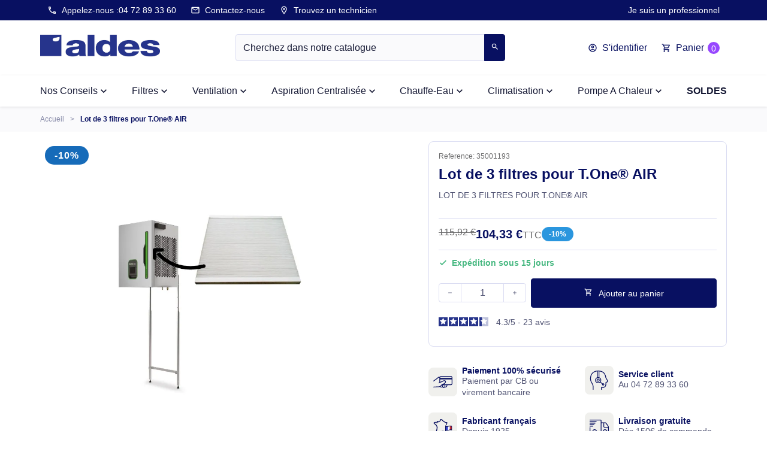

--- FILE ---
content_type: text/html; charset=utf-8
request_url: https://storeonline.aldes.fr/accueil/620-lot-de-3-filtres-pour-tone-air-35001193.html
body_size: 24987
content:

<!doctype html>
<html lang="fr-FR">
  <head>
    
      
  <meta charset="utf-8">


  <meta http-equiv="x-ua-compatible" content="ie=edge">



  
    
    <link
      rel="preload"
      href="https://storeonline.aldes.fr/themes/aldes-theme/assets/fonts/material-icons-outlined-6f420cf17cc0d7676fad.woff2"
      as="font"
      crossorigin
    >
  

  <title>Lot de 3 filtres pour T.One® AIR 35001193 - Store online</title>
<script data-keepinline="true">
    var cdcGtmApi = '//storeonline.aldes.fr/module/cdc_googletagmanager/async';
    var ajaxShippingEvent = 1;
    var ajaxPaymentEvent = 1;

/* datalayer */
dataLayer = window.dataLayer || [];
    let cdcDatalayer = {"pageCategory":"product","event":"view_item","ecommerce":{"currency":"EUR","items":[{"item_name":"Lot de 3 filtres pour T.One® AIR","item_id":"pacalone@evolutive.com","price":"86.94","price_tax_exc":"86.94","price_tax_inc":"104.33","quantity":1,"google_business_vertical":"retail"}],"value":"86.94"}};
    dataLayer.push(cdcDatalayer);

/* call to GTM Tag */
(function(w,d,s,l,i){w[l]=w[l]||[];w[l].push({'gtm.start':
new Date().getTime(),event:'gtm.js'});var f=d.getElementsByTagName(s)[0],
j=d.createElement(s),dl=l!='dataLayer'?'&l='+l:'';j.async=true;j.src=
'https://www.googletagmanager.com/gtm.js?id='+i+dl;f.parentNode.insertBefore(j,f);
})(window,document,'script','dataLayer','GTM-W3BDCDB');

/* async call to avoid cache system for dynamic data */
dataLayer.push({
  'event': 'datalayer_ready'
});
</script>
  
    
  
  <meta name="description" content="LOT DE 3 FILTRES POUR T.ONE® AIR">
  <meta name="keywords" content="">
        <link rel="canonical" href="https://storeonline.aldes.fr/accueil/620-lot-de-3-filtres-pour-tone-air-35001193.html">
    
      

  
    <script type="application/ld+json">
  {
    "@context": "https://schema.org",
    "@type": "Organization",
    "name" : "ALDES",
    "url" : "https://storeonline.aldes.fr/",
          "logo": {
        "@type": "ImageObject",
        "url":"https://storeonline.aldes.fr/img/gb2000-logo-1686210469.jpg"
      }
      }
</script>

<script type="application/ld+json">
  {
    "@context": "https://schema.org",
    "@type": "WebPage",
    "isPartOf": {
      "@type": "WebSite",
      "url":  "https://storeonline.aldes.fr/",
      "name": "ALDES"
    },
    "name": "Lot de 3 filtres pour T.One® AIR 35001193 - Store online",
    "url":  "https://storeonline.aldes.fr/accueil/620-lot-de-3-filtres-pour-tone-air-35001193.html"
  }
</script>


  <script type="application/ld+json">
    {
      "@context": "https://schema.org",
      "@type": "BreadcrumbList",
      "itemListElement": [
                  {
            "@type": "ListItem",
            "position": 1,
            "name": "Accueil",
            "item": "https://storeonline.aldes.fr/"
            },                    {
            "@type": "ListItem",
            "position": 2,
            "name": "Lot de 3 filtres pour T.One® AIR",
            "item": "https://storeonline.aldes.fr/accueil/620-lot-de-3-filtres-pour-tone-air-35001193.html"
            }          ]
        }
  </script>
  

  
    <script type="application/ld+json">
  {
    "@context": "https://schema.org/",
    "@type": "Product",
    "name": "Lot de 3 filtres pour T.One® AIR",
    "description": "LOT DE 3 FILTRES POUR T.ONE® AIR",
    "category": "Accueil",
    "image" :"https://storeonline.aldes.fr/1592-home_default/lot-de-3-filtres-pour-tone-air.jpg",    "sku": "35001193",
    "mpn": "35001193"
    ,"gtin13": "3542281139170"
        ,
    "brand": {
      "@type": "Thing",
      "name": "ALDES"
    }
            ,
    "weight": {
        "@context": "https://schema.org",
        "@type": "QuantitativeValue",
        "value": "2.000000",
        "unitCode": "kg"
    }
        ,
    "offers": {
      "@type": "Offer",
      "priceCurrency": "EUR",
      "name": "Lot de 3 filtres pour T.One® AIR",
      "price": "104.33",
      "url": "https://storeonline.aldes.fr/accueil/620-lot-de-3-filtres-pour-tone-air-35001193.html",
      "priceValidUntil": "2026-02-05",
              "image": ["https://storeonline.aldes.fr/1592-product_main_2x/lot-de-3-filtres-pour-tone-air.jpg"],
            "sku": "35001193",
      "mpn": "35001193",
      "gtin13": "3542281139170",                  "availability": "https://schema.org/InStock",
      "seller": {
        "@type": "Organization",
        "name": "ALDES"
      }
    }
      }
</script>


  
    
  

  
    <meta property="og:title" content="Lot de 3 filtres pour T.One® AIR 35001193 - Store online" />
    <meta property="og:description" content="LOT DE 3 FILTRES POUR T.ONE® AIR" />
    <meta property="og:url" content="https://storeonline.aldes.fr/accueil/620-lot-de-3-filtres-pour-tone-air-35001193.html" />
    <meta property="og:site_name" content="ALDES" />
      



  <meta name="viewport" content="width=device-width, initial-scale=1">



  <link rel="icon" type="image/vnd.microsoft.icon" href="https://storeonline.aldes.fr/img/favicon.ico?1727092546">
  <link rel="shortcut icon" type="image/x-icon" href="https://storeonline.aldes.fr/img/favicon.ico?1727092546">



  



  	

  <script type="text/javascript">
        var AboutTranslation = "Contact information";
        var NoResultsFoundTranslation = "Aucun r\u00e9sultat trouv\u00e9";
        var NotFoundTranslation = "not found";
        var ResultFoundTranslation = "r\u00e9sultat trouv\u00e9";
        var ResultsFoundTranslation = "r\u00e9sultats trouv\u00e9s\t";
        var TNTOfficiel = {"timestamp":1769010011960.5669,"module":{"name":"tntofficiel","version":"1.0.16","title":"TNT","context":true,"ready":true},"config":{"google":{"map":{"url":"https:\/\/maps.googleapis.com\/maps\/api\/js","data":{"v":"3.exp","key":"AIzaSyCmO9Fh-ms914fnQdl8r7ZNu-xnNKphHaQ"},"default":{"lat":46.827742000000001,"lng":2.8356439999999998,"zoom":6}}}},"translate":{"errorUnableLoadNotFoundStr":"Impossible de charger %s, non trouv&eacute; pour %s #%s","errorInvalidCredentialForAccountID":"Informations d&#039;identification invalides pour TNTOfficielAccount #%s","errorInvalidPaybackAmountStr":"Le contre-remboursement par ch&egrave;que est de 10 000 Euros maximum.","errorInvalidTTLNoStore":"Impossible de stocker le cache. Le TTL n&#039;est pas un nombre entier positif.","errorUnableLoadCreateCacheEntryKey":"Impossible de charger ou de cr&eacute;er une entr&eacute;e de cache pour la cl&eacute; %s.","errorUnableStoreValueType":"Impossible de stocker le cache. Le type est %s.","errorUnableStoreSize":"Impossible de stocker le cache. La taille d&eacute;passe 65535 octets.","errorUnableStoreSave":"Impossible de stocker le cache. Erreur lors de la sauvegarde.","errorDeleteIDCauseNotFoundStr":"Suppression de %s #%s car %s non trouv&eacute;.","errorDeleteIDCauseDeleteStr":"Suppression de %s #%s car %s supprim&eacute;.","errorNoDeliveryCarrierSelected":"Aucun transporteur s&eacute;lectionn&eacute;.","errorNoDeliveryOptionSelected":"Aucune option de livraison n&#039;est s&eacute;lectionn&eacute;e.","errorWrongDeliveryCarrierSelected":"Mauvais transporteur s&eacute;lectionn&eacute;.","errorNoDeliveryAddressSelected":"Aucune adresse de livraison n&#039;est s&eacute;lectionn&eacute;e.","errorDeliveryAddressDeleted":"Adresse de livraison supprim&eacute;e.","errorDeliveryOptionInconsistency":"Incoh&eacute;rence des options de livraison.","validateAdditionalCarrierInfo":"Veuillez renseigner les informations compl&eacute;mentaires de livraison en cliquant sur &laquo; valider &raquo;.","errorNoDeliveryPointSelected":"Veuillez s&eacute;lectionner un lieu de livraison.","errorFieldMandatory":"Le champ &amp;quot;%s&amp;quot; est obligatoire.","errorFieldInvalid":"Le champ &amp;quot;%s&amp;quot; est invalide.","fieldEmail":"E-mail","fieldMobile":"T&eacute;l&eacute;phone portable","errorFieldInvalidPhone":"Le num&eacute;ro de t&eacute;l&eacute;phone doit &ecirc;tre de 10 chiffres.","errorFieldMaxChar":"Le champ doit &ecirc;tre de %s caract&egrave;res maximum.","titleValidateDeliveryAddress":"Valider votre adresse de livraison","errorUnknownPostalCode":"Code postal inconnu.","validatePostalCodeDeliveryAddress":"Veuillez &eacute;diter et valider le code postal de votre adresse de livraison.","errorUnrecognizedCity":"Ville non reconnue.","selectCityDeliveryAddress":"Veuillez s&eacute;lectionner la ville de votre adresse de livraison.","labelPostalCode":"Code postal","labelCity":"Ville","buttonValidate":"Valider","errorUnableSetDeliveryPointStr":"Impossible de d&eacute;finir le point de livraison","errorUnknow":"Une erreur est survenue.","errorTechnical":"Une erreur technique est survenue.","errorConnection":"Une erreur de communication est survenue.","errorNetwork":"Une erreur r&eacute;seau est survenue.","errorFancybox":"Fancybox n&#039;est pas disponible."},"link":{"controller":"productcontroller","front":{"shop":"https:\/\/storeonline.aldes.fr\/","module":{"boxDeliveryPoints":"https:\/\/storeonline.aldes.fr\/module\/tntofficiel\/carrier?action=boxDeliveryPoints","saveProductInfo":"https:\/\/storeonline.aldes.fr\/module\/tntofficiel\/carrier?action=saveProductInfo","checkPaymentReady":"https:\/\/storeonline.aldes.fr\/module\/tntofficiel\/carrier?action=checkPaymentReady","storeReceiverInfo":"https:\/\/storeonline.aldes.fr\/module\/tntofficiel\/address?action=storeReceiverInfo","getAddressCities":"https:\/\/storeonline.aldes.fr\/module\/tntofficiel\/address?action=getCities","updateAddressDelivery":"https:\/\/storeonline.aldes.fr\/module\/tntofficiel\/address?action=updateDeliveryAddress","checkAddressPostcodeCity":"https:\/\/storeonline.aldes.fr\/module\/tntofficiel\/address?action=checkPostcodeCity"},"page":{"order":"https:\/\/storeonline.aldes.fr\/commande"}},"back":null,"image":"\/modules\/tntofficiel\/views\/img\/"},"country":{"8":"FR","148":"MC"},"carrier":{"list":{"271":{"account_type":"*","carrier_type":"DROPOFFPOINT"},"295":{"account_type":"*","carrier_type":"INDIVIDUAL"}}},"order":{"isTNT":false}};
        var buttonFileUploadFM = "Choose file";
        var clusterColor = "#FF0000";
        var clusterTextColor = "#000000";
        var defaultLat = 25.948969000000002;
        var defaultLong = -80.226438999999999;
        var distance_unit = "km";
        var formmakerPath = "https:\/\/storeonline.aldes.fr\/forms\/upload";
        var formmakerVt = "t17";
        var geoLocationEnabled = false;
        var get_directions = "Get Directions";
        var img_dir = "\/modules\/w3b_storecluster\/views\/img\/";
        var img_store_dir = "\/img\/st\/";
        var limitResults = "0";
        var listOnlyVisibleStores = 0;
        var logo_store = "";
        var markers = [];
        var prestashop = {"cart":{"products":[],"totals":{"total":{"type":"total","label":"Total","amount":0,"value":"0,00\u00a0\u20ac"},"total_including_tax":{"type":"total","label":"Total TTC","amount":0,"value":"0,00\u00a0\u20ac"},"total_excluding_tax":{"type":"total","label":"Total HT :","amount":0,"value":"0,00\u00a0\u20ac"}},"subtotals":{"products":{"type":"products","label":"Sous-total","amount":0,"value":"0,00\u00a0\u20ac"},"discounts":null,"shipping":{"type":"shipping","label":"Livraison","amount":0,"value":""},"tax":null},"products_count":0,"summary_string":"0 articles","vouchers":{"allowed":1,"added":[]},"discounts":[],"minimalPurchase":0,"minimalPurchaseRequired":""},"currency":{"id":1,"name":"Euro","iso_code":"EUR","iso_code_num":"978","sign":"\u20ac"},"customer":{"lastname":null,"firstname":null,"email":null,"birthday":null,"newsletter":null,"newsletter_date_add":null,"optin":null,"website":null,"company":null,"siret":null,"ape":null,"is_logged":false,"gender":{"type":null,"name":null},"addresses":[]},"country":{"id_zone":10,"id_currency":0,"call_prefix":33,"iso_code":"FR","active":"1","contains_states":"0","need_identification_number":"0","need_zip_code":"1","zip_code_format":"NNNNN","display_tax_label":"1","name":"France","id":8},"language":{"name":"Fran\u00e7ais (French)","iso_code":"fr","locale":"fr-FR","language_code":"fr-FR","active":"1","is_rtl":"0","date_format_lite":"d\/m\/Y","date_format_full":"d\/m\/Y H:i:s","id":1},"page":{"title":"","canonical":"https:\/\/storeonline.aldes.fr\/accueil\/620-lot-de-3-filtres-pour-tone-air-35001193.html","meta":{"title":"Lot de 3 filtres pour T.One\u00ae AIR 35001193 - Store online","description":"LOT DE 3 FILTRES POUR T.ONE\u00ae AIR","keywords":"","robots":"index"},"page_name":"product","body_classes":{"lang-fr":true,"lang-rtl":false,"country-FR":true,"currency-EUR":true,"layout-full-width":true,"page-product":true,"tax-display-enabled":true,"page-customer-account":false,"product-id-620":true,"product-Lot de 3 filtres pour T.One\u00ae AIR":true,"product-id-category-2":true,"product-id-manufacturer-0":true,"product-id-supplier-0":true,"product-available-for-order":true},"admin_notifications":[],"password-policy":{"feedbacks":{"0":"Tr\u00e8s faible","1":"Faible","2":"Moyenne","3":"Fort","4":"Tr\u00e8s fort","Straight rows of keys are easy to guess":"Les suites de touches sur le clavier sont faciles \u00e0 deviner","Short keyboard patterns are easy to guess":"Les mod\u00e8les courts sur le clavier sont faciles \u00e0 deviner.","Use a longer keyboard pattern with more turns":"Utilisez une combinaison de touches plus longue et plus complexe.","Repeats like \"aaa\" are easy to guess":"Les r\u00e9p\u00e9titions (ex. : \"aaa\") sont faciles \u00e0 deviner.","Repeats like \"abcabcabc\" are only slightly harder to guess than \"abc\"":"Les r\u00e9p\u00e9titions (ex. : \"abcabcabc\") sont seulement un peu plus difficiles \u00e0 deviner que \"abc\".","Sequences like abc or 6543 are easy to guess":"Les s\u00e9quences (ex. : abc ou 6543) sont faciles \u00e0 deviner.","Recent years are easy to guess":"Les ann\u00e9es r\u00e9centes sont faciles \u00e0 deviner.","Dates are often easy to guess":"Les dates sont souvent faciles \u00e0 deviner.","This is a top-10 common password":"Ce mot de passe figure parmi les 10 mots de passe les plus courants.","This is a top-100 common password":"Ce mot de passe figure parmi les 100 mots de passe les plus courants.","This is a very common password":"Ceci est un mot de passe tr\u00e8s courant.","This is similar to a commonly used password":"Ce mot de passe est similaire \u00e0 un mot de passe couramment utilis\u00e9.","A word by itself is easy to guess":"Un mot seul est facile \u00e0 deviner.","Names and surnames by themselves are easy to guess":"Les noms et les surnoms seuls sont faciles \u00e0 deviner.","Common names and surnames are easy to guess":"Les noms et les pr\u00e9noms courants sont faciles \u00e0 deviner.","Use a few words, avoid common phrases":"Utilisez quelques mots, \u00e9vitez les phrases courantes.","No need for symbols, digits, or uppercase letters":"Pas besoin de symboles, de chiffres ou de majuscules.","Avoid repeated words and characters":"\u00c9viter de r\u00e9p\u00e9ter les mots et les caract\u00e8res.","Avoid sequences":"\u00c9viter les s\u00e9quences.","Avoid recent years":"\u00c9vitez les ann\u00e9es r\u00e9centes.","Avoid years that are associated with you":"\u00c9vitez les ann\u00e9es qui vous sont associ\u00e9es.","Avoid dates and years that are associated with you":"\u00c9vitez les dates et les ann\u00e9es qui vous sont associ\u00e9es.","Capitalization doesn't help very much":"Les majuscules ne sont pas tr\u00e8s utiles.","All-uppercase is almost as easy to guess as all-lowercase":"Un mot de passe tout en majuscules est presque aussi facile \u00e0 deviner qu'un mot de passe tout en minuscules.","Reversed words aren't much harder to guess":"Les mots invers\u00e9s ne sont pas beaucoup plus difficiles \u00e0 deviner.","Predictable substitutions like '@' instead of 'a' don't help very much":"Les substitutions pr\u00e9visibles comme '\"@\" au lieu de \"a\" n'aident pas beaucoup.","Add another word or two. Uncommon words are better.":"Ajoutez un autre mot ou deux. Pr\u00e9f\u00e9rez les mots peu courants."}}},"shop":{"name":"ALDES","logo":"https:\/\/storeonline.aldes.fr\/img\/gb2000-logo-1686210469.jpg","stores_icon":"https:\/\/storeonline.aldes.fr\/img\/logo_stores.png","favicon":"https:\/\/storeonline.aldes.fr\/img\/favicon.ico"},"core_js_public_path":"\/themes\/","urls":{"base_url":"https:\/\/storeonline.aldes.fr\/","current_url":"https:\/\/storeonline.aldes.fr\/accueil\/620-lot-de-3-filtres-pour-tone-air-35001193.html","shop_domain_url":"https:\/\/storeonline.aldes.fr","img_ps_url":"https:\/\/storeonline.aldes.fr\/img\/","img_cat_url":"https:\/\/storeonline.aldes.fr\/img\/c\/","img_lang_url":"https:\/\/storeonline.aldes.fr\/img\/l\/","img_prod_url":"https:\/\/storeonline.aldes.fr\/img\/p\/","img_manu_url":"https:\/\/storeonline.aldes.fr\/img\/m\/","img_sup_url":"https:\/\/storeonline.aldes.fr\/img\/su\/","img_ship_url":"https:\/\/storeonline.aldes.fr\/img\/s\/","img_store_url":"https:\/\/storeonline.aldes.fr\/img\/st\/","img_col_url":"https:\/\/storeonline.aldes.fr\/img\/co\/","img_url":"https:\/\/storeonline.aldes.fr\/themes\/aldes-theme\/assets\/img\/","css_url":"https:\/\/storeonline.aldes.fr\/themes\/aldes-theme\/assets\/css\/","js_url":"https:\/\/storeonline.aldes.fr\/themes\/aldes-theme\/assets\/js\/","pic_url":"https:\/\/storeonline.aldes.fr\/upload\/","theme_assets":"https:\/\/storeonline.aldes.fr\/themes\/aldes-theme\/assets\/","theme_dir":"https:\/\/storeonline.aldes.fr\/themes\/aldes-theme\/","pages":{"address":"https:\/\/storeonline.aldes.fr\/adresse","addresses":"https:\/\/storeonline.aldes.fr\/adresses","authentication":"https:\/\/storeonline.aldes.fr\/authentification","manufacturer":"https:\/\/storeonline.aldes.fr\/fabricants","cart":"https:\/\/storeonline.aldes.fr\/panier","category":"https:\/\/storeonline.aldes.fr\/index.php?controller=category","cms":"https:\/\/storeonline.aldes.fr\/index.php?controller=cms","contact":"https:\/\/storeonline.aldes.fr\/contactez-nous","discount":"https:\/\/storeonline.aldes.fr\/bons-de-reduction","guest_tracking":"https:\/\/storeonline.aldes.fr\/suivi-commande-invite","history":"https:\/\/storeonline.aldes.fr\/historique-des-commandes","identity":"https:\/\/storeonline.aldes.fr\/identite","index":"https:\/\/storeonline.aldes.fr\/","my_account":"https:\/\/storeonline.aldes.fr\/mon-compte","order_confirmation":"https:\/\/storeonline.aldes.fr\/confirmation-commande","order_detail":"https:\/\/storeonline.aldes.fr\/index.php?controller=order-detail","order_follow":"https:\/\/storeonline.aldes.fr\/details-de-la-commande","order":"https:\/\/storeonline.aldes.fr\/commande","order_return":"https:\/\/storeonline.aldes.fr\/index.php?controller=order-return","order_slip":"https:\/\/storeonline.aldes.fr\/avoirs","pagenotfound":"https:\/\/storeonline.aldes.fr\/index.php?controller=pagenotfound","password":"https:\/\/storeonline.aldes.fr\/mot-de-passe-oublie","pdf_invoice":"https:\/\/storeonline.aldes.fr\/index.php?controller=pdf-invoice","pdf_order_return":"https:\/\/storeonline.aldes.fr\/index.php?controller=pdf-order-return","pdf_order_slip":"https:\/\/storeonline.aldes.fr\/index.php?controller=pdf-order-slip","prices_drop":"https:\/\/storeonline.aldes.fr\/promotions","product":"https:\/\/storeonline.aldes.fr\/index.php?controller=product","registration":"https:\/\/storeonline.aldes.fr\/index.php?controller=registration","search":"https:\/\/storeonline.aldes.fr\/recherche","sitemap":"https:\/\/storeonline.aldes.fr\/plan-du-site","stores":"https:\/\/storeonline.aldes.fr\/trouver-technicien","supplier":"https:\/\/storeonline.aldes.fr\/fournisseurs","new_products":"https:\/\/storeonline.aldes.fr\/nouveaux-produits","brands":"https:\/\/storeonline.aldes.fr\/fabricants","register":"https:\/\/storeonline.aldes.fr\/index.php?controller=registration","order_login":"https:\/\/storeonline.aldes.fr\/commande?login=1"},"alternative_langs":[],"actions":{"logout":"https:\/\/storeonline.aldes.fr\/?mylogout="},"no_picture_image":{"bySize":{"small_default":{"url":"https:\/\/storeonline.aldes.fr\/img\/p\/fr-default-small_default.jpg","width":98,"height":98},"default_xs":{"url":"https:\/\/storeonline.aldes.fr\/img\/p\/fr-default-default_xs.jpg","width":120,"height":120},"cart_default":{"url":"https:\/\/storeonline.aldes.fr\/img\/p\/fr-default-cart_default.jpg","width":125,"height":125},"default_s":{"url":"https:\/\/storeonline.aldes.fr\/img\/p\/fr-default-default_s.jpg","width":160,"height":160},"default_m":{"url":"https:\/\/storeonline.aldes.fr\/img\/p\/fr-default-default_m.jpg","width":200,"height":200},"home_default":{"url":"https:\/\/storeonline.aldes.fr\/img\/p\/fr-default-home_default.jpg","width":250,"height":250},"default_md":{"url":"https:\/\/storeonline.aldes.fr\/img\/p\/fr-default-default_md.jpg","width":320,"height":320},"default_xl":{"url":"https:\/\/storeonline.aldes.fr\/img\/p\/fr-default-default_xl.jpg","width":400,"height":400},"medium_default":{"url":"https:\/\/storeonline.aldes.fr\/img\/p\/fr-default-medium_default.jpg","width":452,"height":452},"large_default":{"url":"https:\/\/storeonline.aldes.fr\/img\/p\/fr-default-large_default.jpg","width":800,"height":800},"product_main":{"url":"https:\/\/storeonline.aldes.fr\/img\/p\/fr-default-product_main.jpg","width":950,"height":950},"product_main_2x":{"url":"https:\/\/storeonline.aldes.fr\/img\/p\/fr-default-product_main_2x.jpg","width":1440,"height":1440}},"small":{"url":"https:\/\/storeonline.aldes.fr\/img\/p\/fr-default-small_default.jpg","width":98,"height":98},"medium":{"url":"https:\/\/storeonline.aldes.fr\/img\/p\/fr-default-default_md.jpg","width":320,"height":320},"large":{"url":"https:\/\/storeonline.aldes.fr\/img\/p\/fr-default-product_main_2x.jpg","width":1440,"height":1440},"legend":""}},"configuration":{"display_taxes_label":true,"display_prices_tax_incl":true,"is_catalog":false,"show_prices":true,"opt_in":{"partner":false},"quantity_discount":{"type":"discount","label":"Remise sur prix unitaire"},"voucher_enabled":1,"return_enabled":1},"field_required":[],"breadcrumb":{"links":[{"title":"Accueil","url":"https:\/\/storeonline.aldes.fr\/"},{"title":"Lot de 3 filtres pour T.One\u00ae AIR","url":"https:\/\/storeonline.aldes.fr\/accueil\/620-lot-de-3-filtres-pour-tone-air-35001193.html"}],"count":2},"link":{"protocol_link":"https:\/\/","protocol_content":"https:\/\/"},"time":1769010011,"static_token":"515b7433c9af5a9ad98bdf2448d38395","token":"bedb5d84f0f99a1681929dd9e8e69d85","debug":false,"modules":{"prettyblocks":{"theme_settings":{"remove_default_blocks":true},"id_shop":1,"shop_name":"Storeonline","shop_current_url":"https:\/\/storeonline.aldes.fr\/"}}};
        var psemailsubscription_subscription = "https:\/\/storeonline.aldes.fr\/module\/ps_emailsubscription\/subscription";
        var psr_icon_color = "#081061";
        var searchStoresUrl = "https:\/\/storeonline.aldes.fr\/module\/w3b_storecluster\/front?ajax=1&fc=module";
        var showMapControls = true;
        var showZoomControls = true;
        var simpleView = true;
        var storeTagsImgDir = "\/img\/store_tags\/";
        var titleChooseFileFM = "Choose file";
        var titleFileUploadFM = "Aucun fichier s\u00e9lectionn\u00e9";
        var useClusters = true;
      </script>
		<link rel="stylesheet" href="https://storeonline.aldes.fr/themes/aldes-theme/assets/css/theme.css" media="all">
		<link rel="stylesheet" href="https://storeonline.aldes.fr/themes/aldes-theme/modules/blockreassurance/views/dist/front.css" media="all">
		<link rel="stylesheet" href="https://storeonline.aldes.fr/themes/aldes-theme/modules/ps_socialfollow/views/css/ps_socialfollow.css" media="all">
		<link rel="stylesheet" href="https://storeonline.aldes.fr/themes/aldes-theme/modules/ps_searchbar/ps_searchbar.css" media="all">
		<link rel="stylesheet" href="https://fonts.googleapis.com/css?family=Open+Sans:400,700" media="all">
		<link rel="stylesheet" href="https://storeonline.aldes.fr/modules/tntofficiel/views/css/s6jzw0/global.css" media="all">
		<link rel="stylesheet" href="https://storeonline.aldes.fr/modules/ets_prettymenu/views/css/transition_slide_down.css" media="all">
		<link rel="stylesheet" href="https://storeonline.aldes.fr/themes/aldes-theme/modules/ets_prettymenu/views/css/mobile_left.css" media="all">
		<link rel="stylesheet" href="https://storeonline.aldes.fr/themes/aldes-theme/modules/ets_prettymenu/views/css/font_megamenu.css" media="all">
		<link rel="stylesheet" href="https://storeonline.aldes.fr/modules/ets_prettymenu/views/css/fix17.css" media="all">
		<link rel="stylesheet" href="https://storeonline.aldes.fr/modules/netreviews/views/css/category-reloaded.css" media="all">
		<link rel="stylesheet" href="https://storeonline.aldes.fr/modules/productvideo/views/css/productvideoextraright-1.7.css" media="all">
		<link rel="stylesheet" href="https://storeonline.aldes.fr/themes/aldes-theme/modules/ets_crosssell/views/css/slick.css" media="all">
		<link rel="stylesheet" href="https://storeonline.aldes.fr/themes/aldes-theme/modules/ets_crosssell/views/css/front.css" media="all">
		<link rel="stylesheet" href="https://storeonline.aldes.fr/modules/sappending//views/css/front.css" media="all">
		<link rel="stylesheet" href="https://storeonline.aldes.fr/modules/checkfrmobilephone//views/css/front.css" media="all">
		<link rel="stylesheet" href="https://storeonline.aldes.fr/js/jquery/ui/themes/base/minified/jquery-ui.min.css" media="all">
		<link rel="stylesheet" href="https://storeonline.aldes.fr/js/jquery/ui/themes/base/minified/jquery.ui.theme.min.css" media="all">
		<link rel="stylesheet" href="https://storeonline.aldes.fr/js/jquery/plugins/fancybox/jquery.fancybox.css" media="all">
		<link rel="stylesheet" href="https://storeonline.aldes.fr/themes/aldes-theme/modules/evo_imageslider/css/homeslider.css" media="all">
		<link rel="stylesheet" href="https://storeonline.aldes.fr/js/jquery/plugins/timepicker/jquery-ui-timepicker-addon.css" media="all">
		<link rel="stylesheet" href="https://storeonline.aldes.fr/modules/formmaker/views/css/t17/formbuilder.front.css" media="all">
		<link rel="stylesheet" href="https://storeonline.aldes.fr/modules/formmaker/views/css/spectrum.css" media="all">
		<link rel="stylesheet" href="https://storeonline.aldes.fr/modules/formmaker/views/css/t17/form_font.css" media="all">
		<link rel="stylesheet" href="https://storeonline.aldes.fr/modules/formmaker/views/css/t17/form_font-codes.css" media="all">
		<link rel="stylesheet" href="https://storeonline.aldes.fr/modules/formmaker/views/css/t17/form_font-embedded.css" media="all">
	
	


        <link rel="preload" href="/modules/creativeelements/views/lib/ceicons/fonts/ceicons.woff2?8goggd" as="font" type="font/woff2" crossorigin>
        


  <style>
.prmn_tab_li_content {
    background-color: #fff;
    border-top: 1px solid #ddd;
    color: #555555;
    fill: #555555;
}
.prmn_tabs_li:first-child > .prmn_tab_li_content{
    border-top: 1px solid #dddddd!important;
}
.prmn_tabs_li:last-child {
    border-bottom: 1px solid #ddd;
}



/*------------------------------------------------*/
.ets_prmn_megamenu{
    background: a;
}
.ets_prmn_megamenu_content{
    color: a;
    fill: a;
    line-height: px;
    font-family: ;
    font-size: px;
}
.prmn_menus_li > a{
    font-size: px;
}
@media (min-width: 768px){
    .prmn_menus_li:hover,.click_open_submenu.open{
        background: a;
    }
    li.prmn_menus_li.prmn_has_sub:hover > a:after{
        background: a;
    }
}


.prmn_menus_li:hover > a,.click_open_submenu.open > a,
#header .prmn_menus_li:hover > a,#header .click_open_submenu.open > a{
    color: a;
    fill: a;
}
.prmn_menus_li{
    font-size: px;
}
@media (min-width: 768px){
    li.prmn_menus_li:not(:last-child){
        border-right: 1px solid a!important;
    }
}


.prmn_tab_li_content{
    color: a;
    fill: a;
    background: a;
    border-top: 1px solid a;
}
.prmn_tabs_li.open.prmn_tabs_has_content .prmn_tab_li_content .prmn_tab_name::before{
    border-right-color: a;
}
.preview.mobile li.prmn_menus_li{
    border-bottom-color: a;
}
/* a */
@media (min-width:768px){
    .prmn_tabs_li.open .prmn_tab_li_content,
    .prmn_tabs_li:hover .prmn_tab_li_content{
        color: a;
        fill: a;
        background: a;
    }
}
.prmn_tabs_li.prmn_tabs_has_content:hover .prmn_tab_li_content .prmn_tab_name::before,
.prmn_tabs_li.prmn_tabs_has_content.open .prmn_tab_li_content .prmn_tab_name::before{
    border-color: a;
}
.ets_prmn_block  > .h4{
    color: a;
    fill: a;
    border-bottom: 1px solid a!important;
    font-family: ;
    font-size: 14px
}
.ets_prmn_block .product-desc {
  color: a;
  font-size: px;
  font-family: ;
}
.ets_prmn_block  > .h4:hover{
    color: a;
}

.ets_prmn_block,
.ets_prmn_block_content,
.ets_prmn_block p{
    color: a;
}

#header .ets_prmn_block_content a,
.ets_prmn_block_content a{
    color: a;
}
.ets_prmn_block_content .has-sub > a:after{
    border-top-color: a;
}
#header .ets_prmn_block_content a:hover,
.ets_prmn_block_content a:hover{
    color: a;
}
.ets_prmn_block_content .has-sub > a:hover:after{
    border-top-color: a;
}
.ets_prmn_megamenu .prmn_columns_ul{
    background-color: a;
}

.prmn_tabs_li > .prmn_columns_contents_ul,
.ets_prmn_block_content li.has-sub > .ets_prmn_categories{
    background-color: a!important;
}
.prmn_menus_li {
    height: px;
}
.prmn_menu_width_fixed .prmn_menus_ul{
    width: 1170px;
    max-width: 100%;
}
.ets_prmn_megamenu.prmn_menu_width_fixed .container{
    width: 1170px;
}
@media (min-width: 1200px){
    .ets_prmn_megamenu.prmn_menu_width_fixed .prmn_menus_li.prmn_sub_align_auto > .prmn_columns_ul{
        width: 1170px!important;
    }
}
.prmn_block_type_product .ets_prmn_block_content a,
#header .prmn_block_type_product .ets_prmn_block_content a{
    color: a;
    font-family: ;
    font-size: px;
}
.prmn_block_type_product .ets_prmn_block_content a:hover,
#header .prmn_block_type_product .ets_prmn_block_content a:hover{
    color: a;
}
.prmn_block_type_product .product-price-and-shipping span,
.prmn_blocks_ul .prmn_block_type_product .price.product-price,
.prmn_block_type_product .content_price span {
    color: a;
    font-family: ;
    font-size: px;
}
.prmn_block_type_product .product-price-and-shipping .regular-price,
.prmn_block_type_product .content_price .old-price{
    color: a;
    font-size: px;
}
.prmn_columns_contents_ul,
.prmn_columns_contents_ul p{
    font-family: ;
    font-size: px;
}

.prmn_tabs_li .prmn_tab_li_content {
    font-family: ;
    font-size: px;
}

.ets_prmn_block_content{
    font-family: ;
    font-size: px
}
.ets_prmn_megamenu .clock-group .base,
.ets_prmn_megamenu .normal-clock .digits .text,
.ets_prmn_megamenu .clock.flip-clock .flap{
    color: a;
}
.ets_prmn_megamenu .flip-clock .clock-group .digit,
.ets_prmn_megamenu .normal-clock .digits,
.ets_prmn_megamenu .clock.flip-clock .flap:before{
    background:a;
    border-color:a;
}
@media (max-width: 767px) {
    .ets_prmn_megamenu .prmn_menus_ul .close_menu {
        background: a;
    }
}
</style>

                    <script>
                        var SD_CART_URL = '/modules/sarbacanedesktop/';
                        var SD_VALIDATE = 0;
                    </script>
                    <script src="/modules/sarbacanedesktop/views/js/cartupdate.js"></script><!-- ProductVideo vars -->
<script type="text/javascript">
        var pv_default = 1;
        var pv_pos = 1;
        var pv_pos_custom = 1;
        var pv_limit = 0;
        var pv_img_repeat = 1;
        var pv_force_thumb_size = 0;
        var pv_side_position = 0;
        var pv_side_insertion = 3;
        var pv_listings_desk = 0;
        var pv_force_close = 0;
        var pv_list_btn_place = 0;
        var pv_list_btn_place_method = 0;
        var pv_listings_button_controls = 0;
        var pv_list_image_autoplay = 0;
        var pv_list_image_muted = 1;
        var pv_list_image_loop = 1;
        var pv_list_image_click = 1;
        var pv_list_image_controls = 0;
        var pv_force_controls = 0;
        var pv_yt_auto = 1;
        var pv_yt_rel = 0;
        var pv_yt_cont = 1;
        var pv_yt_loop = 1;
        var pv_yt_priv = 1;
        var pv_yt_mute = 0;
        var pv_vim_autoplay = 1;
        var pv_vim_title = 1;
        var pv_vim_controls = 1;
        var pv_vim_badge = 1;
        var pv_vim_byline = 1;
        var pv_vim_loop = 1;
        var pv_vim_portrait = 1;
        var pv_vim_background = 0;
        var pv_vim_muted = 1;
        var pv_vid_autoplay = 1;
        var pv_vid_controls = 1;
        var pv_vid_muted = 0;
        var pv_vid_loop = 1;
        var pv_load_delay = 0;
        var pv_thumb_dir = 0;
        var pv_image_zindex = 1;
        var pv_custom_slider_sync = 0;
        var pv_slider_refresh = 0;
        var pv_videoholder_screen = 0;
        var pv_fancy_link = 1;
        var pv_deep_select = 0;
        var pv_disable_autosize = 0;
        var pv_disable_img_hide = 0;
        var pv_disable_replace = 0;
        var pv_hide_image_container = 0;
        var pv_thumb_add_width = 0;
        var pv_thumb_disable = 0;
        var pv_no_padding = 0;
        var pv_click_to_activate = 1;
            var pv_custom_placement = '';
        var pv_list_selector = '.products article';
        var pv_list_video_holder = '.thumbnail-container';
        var pv_list_cust_filter = '0';
        var pv_listings_btn_adv = '';
        var pv_list_image_bg = '#FFFFFF';
        var pv_vim_color = '#00adef';
        var pv_video_holder = '.product-cover:eq(0)';
        var pv_image_holder = '.product-cover:eq(0) img:eq(0)';
        var pv_thumb_selector = '.product-images:eq(0)';
        var pv_custom_img_slider = '0';
        var pv_slider_thumb_sel = '';
        var pv_slider_img_sel = '';
        var pv_clt = 'li';
        var pv_hide_display = '';
        var pv_click_behaviour_type = 'mousedown';
        var pv_video_player = 'https://storeonline.aldes.fr/modules/productvideo/player.php';
        var pv_burl = '/';
            var pv_slider_img_pre = '';         var pv_slider_img_post = '';         var pv_thumb_before = '';         var pv_thumb_after = '';          
    var pv_video_list = false;
        var pv_providers = {"youtube":[],"youtu.be":[],"youtube-nocookie":[],"vimeo":[],"youtube.com":{"id_provider":1,"name":"youtube","domain":"youtube.com","type":2},"vimeo.com":{"id_provider":2,"name":"vimeo","domain":"vimeo.com","type":2}};     </script>
<!-- Video Microdata Start -->
<!-- Video Microdata End --><script type="text/javascript">
    var ets_crosssell_16 =0;
</script>



    
  <meta property="og:type" content="product">
  <meta content="https://storeonline.aldes.fr/accueil/620-lot-de-3-filtres-pour-tone-air-35001193.html">
      <meta property="og:image" content="https://storeonline.aldes.fr/1592-product_main_2x/lot-de-3-filtres-pour-tone-air.jpg">
  
      <meta property="product:pretax_price:amount" content="86.94">
    <meta property="product:pretax_price:currency" content="EUR">
    <meta property="product:price:amount" content="104.33">
    <meta property="product:price:currency" content="EUR">
      <meta property="product:weight:value" content="2.000000">
  <meta property="product:weight:units" content="kg">
  
  </head>

  <body id="product" class="lang-fr country-fr currency-eur layout-full-width page-product tax-display-enabled product-id-620 product-lot-de-3-filtres-pour-t-one-R--air product-id-category-2 product-id-manufacturer-0 product-id-supplier-0 product-available-for-order elementor-page elementor-page-620030101">
    
      <!-- Google Tag Manager (noscript) -->
<noscript><iframe src="https://www.googletagmanager.com/ns.html?id=GTM-W3BDCDB"
height="0" width="0" style="display:none;visibility:hidden"></iframe></noscript>
<!-- End Google Tag Manager (noscript) -->

    

    
          

    <header id="header" class="header">
      
        	

  <div class="header__banner">
    
  </div>



  <nav class="header__top">
    <div class="container-xl">
      <div class="header__top-desktop d-none d-lg-flex">
        <div id="_desktop_contact_link" class="d-flex w-100">
      <a href="tel:04 72 89 33 60" class="header-block__action-btn">
      <i class="material-icons-outlined header-block__icon" aria-hidden="true">call</i>
            Appelez-nous :  <span>04 72 89 33 60</span>
    </a>
    <a href="//storeonline.aldes.fr/content/174-contactez-nous" class="header-block__action-btn"><i class="material-icons-outlined header-block__icon" aria-hidden="true">mail</i> Contactez-nous</a>
  <a href="https://storeonline.aldes.fr/trouver-technicien" class="header-block__action-btn"><i class="material-icons-outlined header-block__icon" aria-hidden="true">location_on</i> Trouvez un technicien</a>

  <a href="https://www.aldes.fr/pro" target="_blank" class="header-block__action-btn ms-auto">Je suis un professionnel </a>
</div>

      </div>
    </div>
  </nav>



  <div class="header__bottom">
    <div class="container-xl header__bottom__container">
      <div class="row header__bottom__row justify-content-between align-items-center g-2 py-lg-4 py-3">
        <div id="_mobile_header_nav" class="col-auto d-lg-none"></div>
        <div class="d-flex align-items-center col-auto col-lg-auto logo">
                        
  <a class="navbar-brand d-block" href="https://storeonline.aldes.fr/">
    <img
      class="logo img-fluid"
      src="https://storeonline.aldes.fr/img/gb2000-logo-1686210469.jpg"
      alt="ALDES"
      width="2663"
      height="586"
    >
  </a>

                  </div>

        <div class="col-12 col-lg-auto order-1 order-lg-0 mt-3 mt-lg-auto search_container">
          <div id="desktop_search">
  <div id="search_widget" class="search-widgets js-search-widget" data-search-controller-url="//storeonline.aldes.fr/recherche">
    <form method="get" action="//storeonline.aldes.fr/recherche">
      <input type="hidden" name="controller" value="search">
      <div class="input-group">
        <input class="js-search-input form-control" type="search" name="s" value="" placeholder="Cherchez dans notre catalogue" aria-label="Chercher">
        <button class="btn btn-primary btn-sm">
          <i class="material-icons-outlined search js-search-icon" aria-hidden="true">search</i>
        </button>
      </div>
    </form>

    <div class="search-widgets__dropdown js-search-dropdown d-none">
      <ul class="search-widgets__results js-search-results">
      </ul>
    </div>
  </div>
</div>

<template id="search-products" class="js-search-template">
  <li class="search-result">
    <a class="search-result__link" href="">
      <img src="" alt="" class="search-result__image">
      <p class="search-result__name"></p>
    </a>
  </li>
</template>

        </div>

        <div class="col-auto col-lg-auto">
          <div class="d-flex justify-content-end">
            
<div id="desktop_user_info">
  <div class="user-info">
          <div class="header-block">
        <a
          href="https://storeonline.aldes.fr/authentification?back=https%3A%2F%2Fstoreonline.aldes.fr%2Faccueil%2F620-lot-de-3-filtres-pour-tone-air-35001193.html"
          title="Identifiez-vous"
          class="header-block__action-btn"
          rel="nofollow"
          role="button">
          <i class="material-icons-outlined header-block__icon" aria-hidden="true">account_circle</i>
          <span class="d-none d-md-inline header-block__title">S'identifier</span>
        </a>
      </div>
      </div>
</div>
<div id="desktop_cart">
  <div class="header-block blockcart cart-preview inactive" data-refresh-url="//storeonline.aldes.fr/module/ps_shoppingcart/ajax">
          <div class="header-block__action-btn">
    
    <i class="material-icons-outlined header-block__icon" aria-hidden="true">shopping_cart</i>
    <span class="d-none d-md-flex header-block__title">Panier</span>
    <span class="header-block__badge">0</span>

          </div>
      </div>
</div>

          </div>
        </div>
      </div>
    </div>
  </div>
  <div class="header__nav" id="_desktop_header_nav">
        <div class="ets_prmn_megamenu
    ets_transition_slide_down
    ets_transition_mobile_floating
     prmn_enabled_sticky     prmn_no_sticky_mobile     prmn_center_sticky     no_menu_bg_active     prmn_menu_width_auto     hover     ">
        <div class="ets_prmn_megamenu_content">
            <div class="container-xl">
              <div class="ets_prmn_megamenu_content_content">
                                  
  <a class="navbar-brand d-block" href="https://storeonline.aldes.fr/">
    <img
      class="logo img-fluid"
      src="https://storeonline.aldes.fr/img/gb2000-logo-1686210469.jpg"
      alt="ALDES"
      width="2663"
      height="586"
    >
  </a>

                                    <div class="ybc-menu-toggle ybc-menu-btn closed">
                        <span class="ybc-menu-button-toggle_icon">
                            <i class="icon-bar"></i>
                            <i class="icon-bar"></i>
                            <i class="icon-bar"></i>
                        </span>
                        
                    </div>
                    
  <ul class="prmn_menus_ul clicktext_show_submenu auto">
    <li class="close_menu">
      <div class="pull-left">
                <span class="prmn_menus_back">
                    <i class="icon-bar"></i>
                    <i class="icon-bar"></i>
                    <i class="icon-bar"></i>
                </span>
        
      </div>
      <div class="pull-right">
        <i class="ets_svg icon_angle_left">
          <svg width="18" height="18" viewBox="0 0 1792 1792" xmlns="http://www.w3.org/2000/svg"><path d="M1203 544q0 13-10 23l-393 393 393 393q10 10 10 23t-10 23l-50 50q-10 10-23 10t-23-10l-466-466q-10-10-10-23t10-23l466-466q10-10 23-10t23 10l50 50q10 10 10 23z"/></svg>
        </i>
        Retour
        <i class="ets_svg icon_angle_right">
          <svg width="18" height="18" viewBox="0 0 1792 1792" xmlns="http://www.w3.org/2000/svg"><path d="M1171 960q0 13-10 23l-466 466q-10 10-23 10t-23-10l-50-50q-10-10-10-23t10-23l393-393-393-393q-10-10-10-23t10-23l50-50q10-10 23-10t23 10l466 466q10 10 10 23z"/></svg>
        </i>
      </div>
    </li>
          <li class="prmn_menus_li prmn_sub_align_full prmn_has_sub hover "
          >
        <a  href=""
                                                                                                                                                                                                                   style="">
                    <span class="prmn_menu_content_title" >
                                              Nos Conseils
                      <span class="prmn_arrow">
                            <i class="material-icons-outlined">keyboard_arrow_down</i>
                        </span>
                                                                </span>
        </a>
                                      <span class="arrow closed">
                            <svg class="arrow_desktop" width="16" height="16" viewBox="0 0 1792 1792" xmlns="http://www.w3.org/2000/svg"><path d="M1395 736q0 13-10 23l-466 466q-10 10-23 10t-23-10l-466-466q-10-10-10-23t10-23l50-50q10-10 23-10t23 10l393 393 393-393q10-10 23-10t23 10l50 50q10 10 10 23z"/></svg>
                            <i class="material-icons-outlined ets_svg mobile">keyboard_arrow_down</i>
                        </span>
                                <ul class="prmn_columns_ul"
                style="
                  width:100%;
                                " >
                              <li class="prmn_columns_li column_size_4  prmn_has_sub">
                                      <ul class="prmn_blocks_ul">
                                              <li data-id-block="66" class="prmn_blocks_li">
                            
      
    <div class="ets_prmn_block prmn_block_type_product">
                <span class="h4" style=" font-weight: bolder; border-bottom:none!important"><a href="https://www.aldes.fr/simulateurs-dpe/simulateur-dpe-storeonline?iframe=true">Simulez l'impact d'une rénovation sur le DPE</a></span>
                <div class="ets_prmn_block_content">
       
                                                  
        </div>
    </div>
    <div class="clearfix"></div>
   
                        </li>
                                              <li data-id-block="67" class="prmn_blocks_li">
                            
      
    <div class="ets_prmn_block prmn_block_type_product">
                <span class="h4" style=" font-weight: bolder; border-bottom:none!important"><a href="https://storeonline.aldes.fr/content/176-enregistrer-votre-produit-aldes">Enregistrer mon produit</a></span>
                <div class="ets_prmn_block_content">
       
                                                  
        </div>
    </div>
    <div class="clearfix"></div>
   
                        </li>
                                              <li data-id-block="64" class="prmn_blocks_li">
                            
      
    <div class="ets_prmn_block prmn_block_type_cms">
                <span class="h4" style=" font-weight: bolder; border-bottom:none!important">Conseil sur la ventilation</span>
                <div class="ets_prmn_block_content">
       
                                                <ul>
                                                    <li data-id="99"><a href="https://storeonline.aldes.fr/content/99-qu-est-ce-que-la-ventilation-simple-flux">Qu&#039;est-ce que la Ventilation Simple Flux ?</a></li>
                                                    <li data-id="100"><a href="https://storeonline.aldes.fr/content/100-comment-fonctionne-la-ventilation-double-flux-">Comment fonctionne la ventilation double flux ?</a></li>
                                                    <li data-id="71"><a href="https://storeonline.aldes.fr/content/71-differences-entre-une-vmc-hygro-a-et-hygro-b">Différences entre une VMC Hygro A et Hygro B</a></li>
                                                    <li data-id="181"><a href="https://storeonline.aldes.fr/content/181-quelle-est-la-difference-entre-une-vmc-simple-flux-et-une-vmc-double-flux-">Quelle est la différence entre une VMC simple flux et une VMC double flux ?</a></li>
                                            </ul>
                                      
        </div>
    </div>
    <div class="clearfix"></div>
   
                        </li>
                                          </ul>
                                  </li>
                              <li class="prmn_columns_li column_size_4  prmn_has_sub">
                                      <ul class="prmn_blocks_ul">
                                              <li data-id-block="50" class="prmn_blocks_li">
                            
      
    <div class="ets_prmn_block prmn_block_type_cms">
                <span class="h4" style=" font-weight: bolder; border-bottom:none!important">Conseils pompe à chaleur</span>
                <div class="ets_prmn_block_content">
       
                                                <ul>
                                                    <li data-id="158"><a href="https://storeonline.aldes.fr/content/158-quest-ce-quune-pompe-a-chaleur-">Qu’est-ce qu’une pompe à chaleur ?</a></li>
                                                    <li data-id="120"><a href="https://storeonline.aldes.fr/content/120-maximisez-vos-economies-d-energie-avec-une-pompe-a-chaleur-air-air">Maximisez vos économies d&#039;énergie avec une pompe à chaleur air-air</a></li>
                                                    <li data-id="182"><a href="https://storeonline.aldes.fr/content/182-choisir-un-systeme-de-chauffage-">Choisir un système de chauffage</a></li>
                                                    <li data-id="177"><a href="https://storeonline.aldes.fr/content/177-les-dix-commandements-pour-faire-installer-sa-pompe-a-chaleur">Les dix « Commandements » pour faire installer sa pompe à chaleur</a></li>
                                            </ul>
                                      
        </div>
    </div>
    <div class="clearfix"></div>
   
                        </li>
                                          </ul>
                                  </li>
                              <li class="prmn_columns_li column_size_4  prmn_has_sub">
                                      <ul class="prmn_blocks_ul">
                                              <li data-id-block="53" class="prmn_blocks_li">
                            
      
    <div class="ets_prmn_block prmn_block_type_cms">
                <span class="h4" style=" font-weight: bolder; border-bottom:none!important">Nos guide de choix</span>
                <div class="ets_prmn_block_content">
       
                                                <ul>
                                                    <li data-id="126"><a href="https://storeonline.aldes.fr/content/126-guide-ventilation-simple-flux-">Guide ventilation simple flux</a></li>
                                                    <li data-id="165"><a href="https://storeonline.aldes.fr/content/165-guide-de-choix-ventilation-double-flux">Guide de choix ventilation double flux</a></li>
                                                    <li data-id="74"><a href="https://storeonline.aldes.fr/content/74-guide-de-choix-bouches-autoreglables">Guide de choix bouches autoréglables</a></li>
                                                    <li data-id="116"><a href="https://storeonline.aldes.fr/content/116-guide-de-choix-bouches-hygroreglables-">Guide de choix bouches hygroréglables</a></li>
                                                    <li data-id="93"><a href="https://storeonline.aldes.fr/content/93-guide-de-choix-entrees-d-air">Guide de choix entrées d&#039;air</a></li>
                                                    <li data-id="108"><a href="https://storeonline.aldes.fr/content/108-guide-de-choix-confort-thermique-">Guide de choix confort thermique</a></li>
                                                    <li data-id="68"><a href="https://storeonline.aldes.fr/content/68-guide-de-choix-ventilateurs-de-conduits">Guide de choix ventilateurs de conduits</a></li>
                                                    <li data-id="138"><a href="https://storeonline.aldes.fr/content/138-guide-de-choix-aspiration-centralisee">Guide de choix aspiration centralisée</a></li>
                                            </ul>
                                      
        </div>
    </div>
    <div class="clearfix"></div>
   
                        </li>
                                          </ul>
                                  </li>
                              <li class="prmn_columns_li column_size_4  prmn_has_sub">
                                      <ul class="prmn_blocks_ul">
                                              <li data-id-block="2" class="prmn_blocks_li">
                            
      
    <div class="ets_prmn_block prmn_block_type_cms">
                <span class="h4" style=" font-weight: bolder; border-bottom:none!important">Nos guides d'entretien</span>
                <div class="ets_prmn_block_content">
       
                                                <ul>
                                                    <li data-id="121"><a href="https://storeonline.aldes.fr/content/121-guide-d-entretien-pour-un-chauffage-par-l-air">Guide d&#039;entretien pour un chauffage par l&#039;air</a></li>
                                                    <li data-id="119"><a href="https://storeonline.aldes.fr/content/119-guide-d-entretien-pour-votre-systeme-de-ventilation">Guide d&#039;entretien pour votre système de ventilation</a></li>
                                            </ul>
                                      
        </div>
    </div>
    <div class="clearfix"></div>
   
                        </li>
                                          </ul>
                                  </li>
                              <li class="prmn_columns_li column_size_4  prmn_has_sub">
                                      <ul class="prmn_blocks_ul">
                                              <li data-id-block="51" class="prmn_blocks_li">
                            
      
    <div class="ets_prmn_block prmn_block_type_cms">
                <span class="h4" style=" font-weight: bolder; border-bottom:none!important">Réglementation </span>
                <div class="ets_prmn_block_content">
       
                                                <ul>
                                                    <li data-id="117"><a href="https://storeonline.aldes.fr/content/117-qu-est-ce-que-la-reglementation-thermique-2020-rt2020-">Qu&#039;est ce que la réglementation Thermique 2020 (RT2020) ?</a></li>
                                                    <li data-id="132"><a href="https://storeonline.aldes.fr/content/132-erp-etiquetage-energetique-pour-chauffe-eau-ventilation-et-chauffage-par-l-air">ErP : étiquetage énergétique pour chauffe eau, ventilation et chauffage par l&#039;air</a></li>
                                                    <li data-id="111"><a href="https://storeonline.aldes.fr/content/111-la-reglementation-thermique-normes-et-exigences-pour-des-batiments-energetiquement-performants">La Réglementation Thermique : Normes et Exigences pour des Bâtiments Énergétiquement Performants</a></li>
                                            </ul>
                                      
        </div>
    </div>
    <div class="clearfix"></div>
   
                        </li>
                                          </ul>
                                  </li>
                              <li class="prmn_columns_li column_size_4  prmn_has_sub">
                                      <ul class="prmn_blocks_ul">
                                              <li data-id-block="52" class="prmn_blocks_li">
                            
      
    <div class="ets_prmn_block prmn_block_type_cms">
                <span class="h4" style=" font-weight: bolder; border-bottom:none!important">Aides et financement </span>
                <div class="ets_prmn_block_content">
       
                                                <ul>
                                                    <li data-id="128"><a href="https://storeonline.aldes.fr/content/128-tva-reduite-55">TVA réduite 5,5%</a></li>
                                                    <li data-id="168"><a href="https://storeonline.aldes.fr/content/168-l-eco-pret-a-taux-zero">L&#039;éco-Prêt à Taux Zéro</a></li>
                                                    <li data-id="125"><a href="https://storeonline.aldes.fr/content/125-maprimerenov-">MaPrimeRenov&#039;</a></li>
                                                    <li data-id="109"><a href="https://storeonline.aldes.fr/content/109-aides-et-financements-pour-la-renovation-de-votre-habitation">Aides et Financements pour la rénovation de votre habitation</a></li>
                                            </ul>
                                      
        </div>
    </div>
    <div class="clearfix"></div>
   
                        </li>
                                          </ul>
                                  </li>
                          </ul>
                        </li>
          <li class="prmn_menus_li prmn_sub_align_full prmn_has_sub hover "
          >
        <a  href="https://storeonline.aldes.fr/174-filtres"
                                                                                                                                                                                                                   style="">
                    <span class="prmn_menu_content_title" >
                                              Filtres
                      <span class="prmn_arrow">
                            <i class="material-icons-outlined">keyboard_arrow_down</i>
                        </span>
                                                                </span>
        </a>
                                      <span class="arrow closed">
                            <svg class="arrow_desktop" width="16" height="16" viewBox="0 0 1792 1792" xmlns="http://www.w3.org/2000/svg"><path d="M1395 736q0 13-10 23l-466 466q-10 10-23 10t-23-10l-466-466q-10-10-10-23t10-23l50-50q10-10 23-10t23 10l393 393 393-393q10-10 23-10t23 10l50 50q10 10 10 23z"/></svg>
                            <i class="material-icons-outlined ets_svg mobile">keyboard_arrow_down</i>
                        </span>
                                <ul class="prmn_columns_ul"
                style="
                  width:100%;
                                " >
                              <li class="prmn_columns_li column_size_3  prmn_has_sub">
                                      <ul class="prmn_blocks_ul">
                                              <li data-id-block="3" class="prmn_blocks_li">
                            
      
    <div class="ets_prmn_block prmn_block_type_category">
                <span class="h4" style=" border-bottom:none!important"><a href="https://storeonline.aldes.fr/226-filtres-ventilation-">Filtres ventilation</a></span>
                <div class="ets_prmn_block_content">
       
                                <ul class="ets_prmn_categories">
                    <li >
                <a href="https://storeonline.aldes.fr/177-dee-fly">Dee Fly</a>
                            </li>
                    <li >
                <a href="https://storeonline.aldes.fr/181-inspirair-side">InspirAIR® Side</a>
                            </li>
                    <li >
                <a href="https://storeonline.aldes.fr/229-nano-air">Nano Air</a>
                            </li>
                    <li >
                <a href="https://storeonline.aldes.fr/252-inspirair-top">InspirAIR® Top</a>
                            </li>
            </ul>
                      
        </div>
    </div>
    <div class="clearfix"></div>
   
                        </li>
                                          </ul>
                                  </li>
                              <li class="prmn_columns_li column_size_3  prmn_has_sub">
                                      <ul class="prmn_blocks_ul">
                                              <li data-id-block="4" class="prmn_blocks_li">
                            
      
    <div class="ets_prmn_block prmn_block_type_category">
                <span class="h4" style=" border-bottom:none!important"><a href="https://storeonline.aldes.fr/175-filtres-confort-thermique">Filtres confort thermique</a></span>
                <div class="ets_prmn_block_content">
       
                                <ul class="ets_prmn_categories">
                    <li >
                <a href="https://storeonline.aldes.fr/178-tflow-filtre">T.Flow®</a>
                            </li>
                    <li >
                <a href="https://storeonline.aldes.fr/179-tone">T.One®</a>
                            </li>
                    <li >
                <a href="https://storeonline.aldes.fr/180-tzen">T.Zen</a>
                            </li>
            </ul>
                      
        </div>
    </div>
    <div class="clearfix"></div>
   
                        </li>
                                          </ul>
                                  </li>
                              <li class="prmn_columns_li column_size_3  prmn_has_sub">
                                      <ul class="prmn_blocks_ul">
                                              <li data-id-block="5" class="prmn_blocks_li">
                            
      
    <div class="ets_prmn_block prmn_block_type_category">
                <div class="ets_prmn_block_content">
       
                                <ul class="ets_prmn_categories">
                    <li >
                <a href="https://storeonline.aldes.fr/176-filtres-tertiaires">Filtres tertiaires</a>
                            </li>
            </ul>
                      
        </div>
    </div>
    <div class="clearfix"></div>
   
                        </li>
                                          </ul>
                                  </li>
                              <li class="prmn_columns_li column_size_3  ">
                                  </li>
                          </ul>
                        </li>
          <li class="prmn_menus_li prmn_sub_align_auto prmn_has_sub hover "
          >
        <a  href="https://storeonline.aldes.fr/132-ventilation-vmc"
                                                                                                                                                                                                                   style="">
                    <span class="prmn_menu_content_title" >
                                              Ventilation
                      <span class="prmn_arrow">
                            <i class="material-icons-outlined">keyboard_arrow_down</i>
                        </span>
                                                                </span>
        </a>
                                      <span class="arrow closed">
                            <svg class="arrow_desktop" width="16" height="16" viewBox="0 0 1792 1792" xmlns="http://www.w3.org/2000/svg"><path d="M1395 736q0 13-10 23l-466 466q-10 10-23 10t-23-10l-466-466q-10-10-10-23t10-23l50-50q10-10 23-10t23 10l393 393 393-393q10-10 23-10t23 10l50 50q10 10 10 23z"/></svg>
                            <i class="material-icons-outlined ets_svg mobile">keyboard_arrow_down</i>
                        </span>
                                <ul class="prmn_columns_ul"
                style="
                  width:100%;
                                " >
                              <li class="prmn_columns_li column_size_4  prmn_has_sub">
                                      <ul class="prmn_blocks_ul">
                                              <li data-id-block="38" class="prmn_blocks_li">
                            
      
    <div class="ets_prmn_block prmn_block_type_category">
                <span class="h4" style=" font-weight: bolder; border-bottom:none!important"><a href="https://storeonline.aldes.fr/168-vmc-simple-flux">VMC simple flux</a></span>
                <div class="ets_prmn_block_content">
       
                                <ul class="ets_prmn_categories">
                    <li >
                <a href="https://storeonline.aldes.fr/169-vmc-simple-flux-autoreglable">VMC autoréglable</a>
                            </li>
                    <li >
                <a href="https://storeonline.aldes.fr/170-vmc-simple-flux-hygroreglable">VMC hygroréglable</a>
                            </li>
                    <li >
                <a href="https://storeonline.aldes.fr/171-vmc-a-detection-multi-polluants">VMC à détection multi-polluants</a>
                            </li>
            </ul>
                      
        </div>
    </div>
    <div class="clearfix"></div>
   
                        </li>
                                              <li data-id-block="56" class="prmn_blocks_li">
                            
      
    <div class="ets_prmn_block prmn_block_type_category">
                <span class="h4" style=" font-weight: bolder; border-bottom:none!important"><a href="https://storeonline.aldes.fr/167-entrees-d-air-">Entrées d'air</a></span>
                <div class="ets_prmn_block_content">
       
                                <ul class="ets_prmn_categories">
                    <li >
                <a href="https://storeonline.aldes.fr/185-entrees-d-air-hygroreglables">Entrées d&#039;air hygroréglables</a>
                            </li>
                    <li >
                <a href="https://storeonline.aldes.fr/186-entrees-d-air-autoreglables-">Entrées d&#039;air autoréglables</a>
                            </li>
                    <li >
                <a href="https://storeonline.aldes.fr/231-accessoires-">Accessoires</a>
                            </li>
            </ul>
                      
        </div>
    </div>
    <div class="clearfix"></div>
   
                        </li>
                                              <li data-id-block="54" class="prmn_blocks_li">
                            
      
    <div class="ets_prmn_block prmn_block_type_category">
                <span class="h4" style=" font-weight: bolder; border-bottom:none!important"><a href="https://storeonline.aldes.fr/233-rejet-d-air">Rejet d'air</a></span>
                <div class="ets_prmn_block_content">
       
                                <ul class="ets_prmn_categories">
                    <li >
                <a href="https://storeonline.aldes.fr/234-grilles">Grilles</a>
                            </li>
                    <li >
                <a href="https://storeonline.aldes.fr/235-sorties-toitures">Sorties toitures</a>
                            </li>
            </ul>
                      
        </div>
    </div>
    <div class="clearfix"></div>
   
                        </li>
                                              <li data-id-block="65" class="prmn_blocks_li">
                            
      
    <div class="ets_prmn_block prmn_block_type_category">
                <span class="h4" style=" font-weight: bolder; border-bottom:none!important"><a href="https://storeonline.aldes.fr/187-ventilateurs-de-conduit">Ventilateur de conduit</a></span>
                <div class="ets_prmn_block_content">
       
                                <ul class="ets_prmn_categories">
                    <li >
                <a href="https://storeonline.aldes.fr/187-ventilateurs-de-conduit">Ventilateurs de conduit</a>
                            </li>
            </ul>
                      
        </div>
    </div>
    <div class="clearfix"></div>
   
                        </li>
                                          </ul>
                                  </li>
                              <li class="prmn_columns_li column_size_4  prmn_has_sub">
                                      <ul class="prmn_blocks_ul">
                                              <li data-id-block="39" class="prmn_blocks_li">
                            
      
    <div class="ets_prmn_block prmn_block_type_category">
                <span class="h4" style=" font-weight: bolder; border-bottom:none!important"><a href="https://storeonline.aldes.fr/173-vmc-double-flux">VMC double flux</a></span>
                <div class="ets_prmn_block_content">
       
                                <ul class="ets_prmn_categories">
                    <li >
                <a href="https://storeonline.aldes.fr/250-vmc-double-flux-aldes-inspirair-top">InspirAIR® Top</a>
                            </li>
                    <li >
                <a href="https://storeonline.aldes.fr/224-inspirair-side">InspirAIR® Side</a>
                            </li>
                    <li >
                <a href="https://storeonline.aldes.fr/237-dee-fly-modulo">Dee Fly® Modulo</a>
                            </li>
                    <li >
                <a href="https://storeonline.aldes.fr/253-nano-air">Nano Air®</a>
                            </li>
                    <li >
                <a href="https://storeonline.aldes.fr/225-accessoires-et-pose-">Accessoires et pose</a>
                            </li>
            </ul>
                      
        </div>
    </div>
    <div class="clearfix"></div>
   
                        </li>
                                              <li data-id-block="42" class="prmn_blocks_li">
                            
      
    <div class="ets_prmn_block prmn_block_type_category">
                <span class="h4" style=" font-weight: bolder; border-bottom:none!important"><a href="https://storeonline.aldes.fr/210-reseaux">Réseaux</a></span>
                <div class="ets_prmn_block_content">
       
                                <ul class="ets_prmn_categories">
                    <li >
                <a href="https://storeonline.aldes.fr/202-gaines-et-colliers">Gaines et Colliers</a>
                            </li>
                    <li >
                <a href="https://storeonline.aldes.fr/220-reseau-plastique-minigaine">Réseau plastique minigaine</a>
                            </li>
                    <li >
                <a href="https://storeonline.aldes.fr/221-semi-rigide-optiflex">Semi-rigide Optiflex</a>
                            </li>
                    <li >
                <a href="https://storeonline.aldes.fr/236-conduit-rigide-isole-calogaine">Conduit rigide isolé Calogaine</a>
                            </li>
                    <li >
                <a href="https://storeonline.aldes.fr/230-reseau-galva-rigide">Réseau galva rigide</a>
                            </li>
                    <li >
                <a href="https://storeonline.aldes.fr/211-accessoires">Accessoires</a>
                            </li>
            </ul>
                      
        </div>
    </div>
    <div class="clearfix"></div>
   
                        </li>
                                          </ul>
                                  </li>
                              <li class="prmn_columns_li column_size_4  prmn_has_sub">
                                      <ul class="prmn_blocks_ul">
                                              <li data-id-block="55" class="prmn_blocks_li">
                            
      
    <div class="ets_prmn_block prmn_block_type_category">
                <span class="h4" style=" font-weight: bolder; border-bottom:none!important">Bouches d'extraction</span>
                <div class="ets_prmn_block_content">
       
                                <ul class="ets_prmn_categories">
                    <li class="has-sub">
                <a href="https://storeonline.aldes.fr/183-bouches-autoreglables">Bouches autoréglables</a>
                                    <span class="arrow closed"></span>
                        <ul class="ets_prmn_categories">
                    <li >
                <a href="https://storeonline.aldes.fr/255-bap-color">Bap Color</a>
                            </li>
                    <li >
                <a href="https://storeonline.aldes.fr/217-cuisine">Cuisine</a>
                            </li>
                    <li >
                <a href="https://storeonline.aldes.fr/218-sanitaire">Sanitaire</a>
                            </li>
            </ul>

                            </li>
                    <li class="has-sub">
                <a href="https://storeonline.aldes.fr/184-bouches-hygroreglables">Bouches hygroréglables</a>
                                    <span class="arrow closed"></span>
                        <ul class="ets_prmn_categories">
                    <li >
                <a href="https://storeonline.aldes.fr/214-bouche-hygro-cuisine">Cuisine</a>
                            </li>
                    <li >
                <a href="https://storeonline.aldes.fr/215-bouche-hygro-salle-de-bain">Salle de bain</a>
                            </li>
                    <li >
                <a href="https://storeonline.aldes.fr/238-bouche-hygro-salle-de-bain-avec-wc">Salle de bain avec WC</a>
                            </li>
                    <li >
                <a href="https://storeonline.aldes.fr/216-bouche-hygro-wc">WC</a>
                            </li>
            </ul>

                            </li>
                    <li >
                <a href="https://storeonline.aldes.fr/232-bouches-d-insufflation">Bouches d&#039;insufflation</a>
                            </li>
                    <li >
                <a href="https://storeonline.aldes.fr/193-grilles-colorline">Grilles ColorLINE®</a>
                            </li>
                    <li >
                <a href="https://storeonline.aldes.fr/212-accessoires">Accessoires</a>
                            </li>
            </ul>
                      
        </div>
    </div>
    <div class="clearfix"></div>
   
                        </li>
                                              <li data-id-block="43" class="prmn_blocks_li">
                            
      
    <div class="ets_prmn_block prmn_block_type_category">
                <span class="h4" style=" border-bottom:none!important">Extracteurs</span>
                <div class="ets_prmn_block_content">
       
                                <ul class="ets_prmn_categories">
                    <li >
                <a href="https://storeonline.aldes.fr/204-surface-piece-a-ventiler-inferieure-a-7m">Surface pièce à ventiler inférieure à 7m²</a>
                            </li>
                    <li >
                <a href="https://storeonline.aldes.fr/206-surface-piece-a-ventiler-superieure-a-12m-">Surface pièce à ventiler supérieure à 12m²  </a>
                            </li>
            </ul>
                      
        </div>
    </div>
    <div class="clearfix"></div>
   
                        </li>
                                              <li data-id-block="57" class="prmn_blocks_li">
                            
      
    <div class="ets_prmn_block prmn_block_type_category">
                <span class="h4" style=" font-weight: bolder; border-bottom:none!important">Pieces détachées</span>
                <div class="ets_prmn_block_content">
       
                                <ul class="ets_prmn_categories">
                    <li >
                <a href="https://storeonline.aldes.fr/190-pieces-detachees-dee-fly">Pièces détachées Dee Fly</a>
                            </li>
                    <li >
                <a href="https://storeonline.aldes.fr/192-pieces-detachees-inspirair">Pièces détachées InspirAir</a>
                            </li>
            </ul>
                      
        </div>
    </div>
    <div class="clearfix"></div>
   
                        </li>
                                          </ul>
                                  </li>
                              <li class="prmn_columns_li column_size_4  ">
                                  </li>
                          </ul>
                        </li>
          <li class="prmn_menus_li prmn_sub_align_auto prmn_has_sub hover "
          >
        <a  href="https://storeonline.aldes.fr/144-aspiration-centralisee"
                                                                                                                                                                                                                   style="">
                    <span class="prmn_menu_content_title" >
                                              Aspiration Centralisée
                      <span class="prmn_arrow">
                            <i class="material-icons-outlined">keyboard_arrow_down</i>
                        </span>
                                                                </span>
        </a>
                                      <span class="arrow closed">
                            <svg class="arrow_desktop" width="16" height="16" viewBox="0 0 1792 1792" xmlns="http://www.w3.org/2000/svg"><path d="M1395 736q0 13-10 23l-466 466q-10 10-23 10t-23-10l-466-466q-10-10-10-23t10-23l50-50q10-10 23-10t23 10l393 393 393-393q10-10 23-10t23 10l50 50q10 10 10 23z"/></svg>
                            <i class="material-icons-outlined ets_svg mobile">keyboard_arrow_down</i>
                        </span>
                                <ul class="prmn_columns_ul"
                style="
                  width:100%;
                                " >
                              <li class="prmn_columns_li column_size_4  prmn_has_sub">
                                      <ul class="prmn_blocks_ul">
                                              <li data-id-block="58" class="prmn_blocks_li">
                            
      
    <div class="ets_prmn_block prmn_block_type_category">
                <span class="h4" style=" font-weight: bolder; border-bottom:none!important">Aspirateur centralisé</span>
                <div class="ets_prmn_block_content">
       
                                <ul class="ets_prmn_categories">
                    <li >
                <a href="https://storeonline.aldes.fr/149-aspirateur-centralise-aldes">Aspirateur centralisé Aldes</a>
                            </li>
                    <li >
                <a href="https://storeonline.aldes.fr/195-aspirateur-centralise-generale-d-aspiration">Aspirateur centralisé Générale d&#039;Aspiration</a>
                            </li>
            </ul>
                      
        </div>
    </div>
    <div class="clearfix"></div>
   
                        </li>
                                              <li data-id-block="59" class="prmn_blocks_li">
                            
      
    <div class="ets_prmn_block prmn_block_type_category">
                <span class="h4" style=" font-weight: bolder; border-bottom:none!important">Pièces détachées</span>
                <div class="ets_prmn_block_content">
       
                                <ul class="ets_prmn_categories">
                    <li class="has-sub">
                <a href="https://storeonline.aldes.fr/35-aldes">Aldes</a>
                                    <span class="arrow closed"></span>
                        <ul class="ets_prmn_categories">
                    <li >
                <a href="https://storeonline.aldes.fr/50-cuve-aldes">Cuve Aldes</a>
                            </li>
                    <li >
                <a href="https://storeonline.aldes.fr/156-moteur">Moteur</a>
                            </li>
                    <li >
                <a href="https://storeonline.aldes.fr/157-carte-electronique-aldes">Carte électronique Aldes</a>
                            </li>
            </ul>

                            </li>
                    <li class="has-sub">
                <a href="https://storeonline.aldes.fr/36-generale-d-aspiration">Générale d&#039;Aspiration</a>
                                    <span class="arrow closed"></span>
                        <ul class="ets_prmn_categories">
                    <li >
                <a href="https://storeonline.aldes.fr/38-moteur-generale-d-aspiration">Moteur Générale d&#039;Aspiration</a>
                            </li>
                    <li >
                <a href="https://storeonline.aldes.fr/55-carte-electronique-generale-d-aspiration">Carte électronique Générale d&#039;Aspiration</a>
                            </li>
                    <li >
                <a href="https://storeonline.aldes.fr/160-jeu-de-charbon-generale-d-aspiration">Jeu de charbon Générale d&#039;Aspiration</a>
                            </li>
                    <li >
                <a href="https://storeonline.aldes.fr/161-ecran-generale-d-aspiration">Ecran Générale d&#039;Aspiration</a>
                            </li>
                    <li >
                <a href="https://storeonline.aldes.fr/162-cuve-generale-d-aspiration">Cuve Générale d&#039;Aspiration</a>
                            </li>
            </ul>

                            </li>
                    <li class="has-sub">
                <a href="https://storeonline.aldes.fr/37-trema">Trema</a>
                                    <span class="arrow closed"></span>
                        <ul class="ets_prmn_categories">
                    <li >
                <a href="https://storeonline.aldes.fr/39-moteur-trema-">Moteur Trema</a>
                            </li>
                    <li >
                <a href="https://storeonline.aldes.fr/53-carte-electronique-trema-">Carte électronique Trema</a>
                            </li>
                    <li >
                <a href="https://storeonline.aldes.fr/159-jeu-de-charbon-trema-">Jeu de charbon Trema</a>
                            </li>
            </ul>

                            </li>
                    <li class="has-sub">
                <a href="https://storeonline.aldes.fr/114-dyvac">Dyvac</a>
                                    <span class="arrow closed"></span>
                        <ul class="ets_prmn_categories">
                    <li >
                <a href="https://storeonline.aldes.fr/115-moteur-dyvac-">Moteur Dyvac</a>
                            </li>
                    <li >
                <a href="https://storeonline.aldes.fr/116-carte-electronique-dyvac-">Carte électronique Dyvac</a>
                            </li>
                    <li >
                <a href="https://storeonline.aldes.fr/117-cuve-filtre-dyvac-">Cuve + Filtre Dyvac</a>
                            </li>
                    <li >
                <a href="https://storeonline.aldes.fr/118-couvercle-dyvac-">Couvercle Dyvac</a>
                            </li>
                    <li >
                <a href="https://storeonline.aldes.fr/119-thermostats-dyvac-">Thermostats Dyvac</a>
                            </li>
                    <li >
                <a href="https://storeonline.aldes.fr/120-socle">Socle</a>
                            </li>
            </ul>

                            </li>
                    <li class="has-sub">
                <a href="https://storeonline.aldes.fr/163-aspiramatic">Aspiramatic</a>
                                    <span class="arrow closed"></span>
                        <ul class="ets_prmn_categories">
                    <li >
                <a href="https://storeonline.aldes.fr/165-carte-electronique-aspiramatic-">Carte électronique Aspiramatic</a>
                            </li>
            </ul>

                            </li>
            </ul>
                      
        </div>
    </div>
    <div class="clearfix"></div>
   
                        </li>
                                          </ul>
                                  </li>
                              <li class="prmn_columns_li column_size_4  prmn_has_sub">
                                      <ul class="prmn_blocks_ul">
                                              <li data-id-block="62" class="prmn_blocks_li">
                            
      
    <div class="ets_prmn_block prmn_block_type_category">
                <span class="h4" style=" font-weight: bolder; border-bottom:none!important">Sacs et filtres</span>
                <div class="ets_prmn_block_content">
       
                                <ul class="ets_prmn_categories">
                    <li class="has-sub">
                <a href="https://storeonline.aldes.fr/30-aldes">Aldes</a>
                                    <span class="arrow closed"></span>
                        <ul class="ets_prmn_categories">
                    <li >
                <a href="https://storeonline.aldes.fr/74-sacs-aldes">Sacs Aldes</a>
                            </li>
                    <li >
                <a href="https://storeonline.aldes.fr/75-lingettes">Lingettes</a>
                            </li>
                    <li >
                <a href="https://storeonline.aldes.fr/256-filtres-aldes">Filtres Aldes</a>
                            </li>
            </ul>

                            </li>
                    <li class="has-sub">
                <a href="https://storeonline.aldes.fr/31-generale-d-aspiration">Générale d&#039;Aspiration</a>
                                    <span class="arrow closed"></span>
                        <ul class="ets_prmn_categories">
                    <li >
                <a href="https://storeonline.aldes.fr/33-filtres-generale-d-aspiration">Filtres Générale d&#039;Aspiration</a>
                            </li>
                    <li >
                <a href="https://storeonline.aldes.fr/76-lingettes">Lingettes</a>
                            </li>
                    <li >
                <a href="https://storeonline.aldes.fr/143-sacs-generale-d-aspiration">Sacs Générale d&#039;Aspiration</a>
                            </li>
            </ul>

                            </li>
                    <li class="has-sub">
                <a href="https://storeonline.aldes.fr/32-trema">Trema</a>
                                    <span class="arrow closed"></span>
                        <ul class="ets_prmn_categories">
                    <li >
                <a href="https://storeonline.aldes.fr/34-filtres-trema">Filtres Trema</a>
                            </li>
                    <li >
                <a href="https://storeonline.aldes.fr/77-lingettes">Lingettes</a>
                            </li>
            </ul>

                            </li>
                    <li class="has-sub">
                <a href="https://storeonline.aldes.fr/47-dyvac">Dyvac</a>
                                    <span class="arrow closed"></span>
                        <ul class="ets_prmn_categories">
                    <li >
                <a href="https://storeonline.aldes.fr/78-sacs-dyvac">Sacs Dyvac</a>
                            </li>
                    <li >
                <a href="https://storeonline.aldes.fr/79-lingettes">Lingettes</a>
                            </li>
            </ul>

                            </li>
                    <li class="has-sub">
                <a href="https://storeonline.aldes.fr/51-aspiramatic">Aspiramatic</a>
                                    <span class="arrow closed"></span>
                        <ul class="ets_prmn_categories">
                    <li >
                <a href="https://storeonline.aldes.fr/80-filtres-aspiramatic-">Filtres Aspiramatic</a>
                            </li>
                    <li >
                <a href="https://storeonline.aldes.fr/81-lingettes">Lingettes</a>
                            </li>
            </ul>

                            </li>
                    <li class="has-sub">
                <a href="https://storeonline.aldes.fr/138-electrolux">Electrolux</a>
                                    <span class="arrow closed"></span>
                        <ul class="ets_prmn_categories">
                    <li >
                <a href="https://storeonline.aldes.fr/139-sacs-electrolux-">Sacs Electrolux</a>
                            </li>
            </ul>

                            </li>
            </ul>
                      
        </div>
    </div>
    <div class="clearfix"></div>
   
                        </li>
                                              <li data-id-block="63" class="prmn_blocks_li">
                            
      
    <div class="ets_prmn_block prmn_block_type_category">
                <span class="h4" style=" font-weight: bolder; border-bottom:none!important">Prises d'aspiration centralisée</span>
                <div class="ets_prmn_block_content">
       
                                <ul class="ets_prmn_categories">
                    <li class="has-sub">
                <a href="https://storeonline.aldes.fr/40-aldes">Aldes</a>
                                    <span class="arrow closed"></span>
                        <ul class="ets_prmn_categories">
                    <li >
                <a href="https://storeonline.aldes.fr/91-prises">Prises</a>
                            </li>
                    <li >
                <a href="https://storeonline.aldes.fr/92-contre">Contre prises</a>
                            </li>
                    <li >
                <a href="https://storeonline.aldes.fr/150-canalisations">Canalisations</a>
                            </li>
            </ul>

                            </li>
                    <li class="has-sub">
                <a href="https://storeonline.aldes.fr/41-trema">Trema</a>
                                    <span class="arrow closed"></span>
                        <ul class="ets_prmn_categories">
                    <li >
                <a href="https://storeonline.aldes.fr/89-prises">Prises</a>
                            </li>
                    <li >
                <a href="https://storeonline.aldes.fr/90-contre-prises">Contre prises</a>
                            </li>
                    <li >
                <a href="https://storeonline.aldes.fr/107-canalisations">Canalisations</a>
                            </li>
            </ul>

                            </li>
                    <li class="has-sub">
                <a href="https://storeonline.aldes.fr/86-generale-d-aspiration">Générale d&#039;Aspiration</a>
                                    <span class="arrow closed"></span>
                        <ul class="ets_prmn_categories">
                    <li >
                <a href="https://storeonline.aldes.fr/87-prises">Prises</a>
                            </li>
                    <li >
                <a href="https://storeonline.aldes.fr/88-contre-prises">Contre prises</a>
                            </li>
                    <li >
                <a href="https://storeonline.aldes.fr/106-canalisations">Canalisations</a>
                            </li>
            </ul>

                            </li>
                    <li class="has-sub">
                <a href="https://storeonline.aldes.fr/151-dyvac">Dyvac</a>
                                    <span class="arrow closed"></span>
                        <ul class="ets_prmn_categories">
                    <li >
                <a href="https://storeonline.aldes.fr/152-prises">Prises</a>
                            </li>
                    <li >
                <a href="https://storeonline.aldes.fr/153-contre-prises">Contre prises</a>
                            </li>
                    <li >
                <a href="https://storeonline.aldes.fr/154-canalisations">Canalisations</a>
                            </li>
            </ul>

                            </li>
            </ul>
                      
        </div>
    </div>
    <div class="clearfix"></div>
   
                        </li>
                                          </ul>
                                  </li>
                              <li class="prmn_columns_li column_size_4  prmn_has_sub">
                                      <ul class="prmn_blocks_ul">
                                              <li data-id-block="60" class="prmn_blocks_li">
                            
      
    <div class="ets_prmn_block prmn_block_type_category">
                <span class="h4" style=" border-bottom:none!important">Accessoires de nettoyage</span>
                <div class="ets_prmn_block_content">
       
                                <ul class="ets_prmn_categories">
                    <li class="has-sub">
                <a href="https://storeonline.aldes.fr/4-aldes">Aldes</a>
                                    <span class="arrow closed"></span>
                        <ul class="ets_prmn_categories">
                    <li >
                <a href="https://storeonline.aldes.fr/5-brosses">Brosses</a>
                            </li>
                    <li >
                <a href="https://storeonline.aldes.fr/6-flexibles">Flexibles</a>
                            </li>
                    <li >
                <a href="https://storeonline.aldes.fr/7-poignees">Poignées</a>
                            </li>
                    <li >
                <a href="https://storeonline.aldes.fr/70-kits-de-nettoyage">kits de nettoyage</a>
                            </li>
            </ul>

                            </li>
                    <li class="has-sub">
                <a href="https://storeonline.aldes.fr/8-generale-d-aspiration">Générale d&#039;Aspiration</a>
                                    <span class="arrow closed"></span>
                        <ul class="ets_prmn_categories">
                    <li >
                <a href="https://storeonline.aldes.fr/9-brosses">Brosses</a>
                            </li>
                    <li >
                <a href="https://storeonline.aldes.fr/10-flexibles">Flexibles</a>
                            </li>
                    <li >
                <a href="https://storeonline.aldes.fr/11-poignees">Poignées</a>
                            </li>
                    <li >
                <a href="https://storeonline.aldes.fr/12-kits-de-nettoyage">Kits de nettoyage</a>
                            </li>
                    <li >
                <a href="https://storeonline.aldes.fr/13-silencieux">Silencieux</a>
                            </li>
            </ul>

                            </li>
                    <li class="has-sub">
                <a href="https://storeonline.aldes.fr/14-trema">Trema</a>
                                    <span class="arrow closed"></span>
                        <ul class="ets_prmn_categories">
                    <li >
                <a href="https://storeonline.aldes.fr/15-brosses">Brosses</a>
                            </li>
                    <li >
                <a href="https://storeonline.aldes.fr/16-flexibles">Flexibles</a>
                            </li>
                    <li >
                <a href="https://storeonline.aldes.fr/17-poignees">Poignées</a>
                            </li>
                    <li >
                <a href="https://storeonline.aldes.fr/18-silencieux">Silencieux</a>
                            </li>
                    <li >
                <a href="https://storeonline.aldes.fr/19-kits-de-nettoyage">Kits de nettoyage</a>
                            </li>
            </ul>

                            </li>
                    <li class="has-sub">
                <a href="https://storeonline.aldes.fr/20-zanussi">Zanussi</a>
                                    <span class="arrow closed"></span>
                        <ul class="ets_prmn_categories">
                    <li >
                <a href="https://storeonline.aldes.fr/21-flexibles">Flexibles</a>
                            </li>
                    <li >
                <a href="https://storeonline.aldes.fr/57-brosses">Brosses</a>
                            </li>
                    <li >
                <a href="https://storeonline.aldes.fr/61-poignees">Poignées</a>
                            </li>
                    <li >
                <a href="https://storeonline.aldes.fr/62-kits-de-nettoyage">Kits de nettoyage</a>
                            </li>
                    <li >
                <a href="https://storeonline.aldes.fr/72-silencieux">Silencieux</a>
                            </li>
            </ul>

                            </li>
                    <li class="has-sub">
                <a href="https://storeonline.aldes.fr/56-dyvac">Dyvac</a>
                                    <span class="arrow closed"></span>
                        <ul class="ets_prmn_categories">
                    <li >
                <a href="https://storeonline.aldes.fr/58-brosses">Brosses</a>
                            </li>
                    <li >
                <a href="https://storeonline.aldes.fr/59-flexibles">Flexibles</a>
                            </li>
                    <li >
                <a href="https://storeonline.aldes.fr/60-poignees">Poignées</a>
                            </li>
                    <li >
                <a href="https://storeonline.aldes.fr/63-kits-de-nettoyage">kits de nettoyage</a>
                            </li>
            </ul>

                            </li>
                    <li class="has-sub">
                <a href="https://storeonline.aldes.fr/123--electrolux"> Electrolux</a>
                                    <span class="arrow closed"></span>
                        <ul class="ets_prmn_categories">
                    <li >
                <a href="https://storeonline.aldes.fr/124-brosses">Brosses</a>
                            </li>
                    <li >
                <a href="https://storeonline.aldes.fr/125-flexibles">Flexibles</a>
                            </li>
                    <li >
                <a href="https://storeonline.aldes.fr/127-adaptateurs">Adaptateurs</a>
                            </li>
                    <li >
                <a href="https://storeonline.aldes.fr/128-manches">Manches</a>
                            </li>
            </ul>

                            </li>
            </ul>
                      
        </div>
    </div>
    <div class="clearfix"></div>
   
                        </li>
                                              <li data-id-block="61" class="prmn_blocks_li">
                            
      
    <div class="ets_prmn_block prmn_block_type_category">
                <span class="h4" style=" border-bottom:none!important">Conduits et accessoires réseau</span>
                <div class="ets_prmn_block_content">
       
                                <ul class="ets_prmn_categories">
                    <li >
                <a href="https://storeonline.aldes.fr/208-conduits-et-accessoires-reseau">Conduits et accessoires réseau</a>
                            </li>
            </ul>
                      
        </div>
    </div>
    <div class="clearfix"></div>
   
                        </li>
                                          </ul>
                                  </li>
                          </ul>
                        </li>
          <li class="prmn_menus_li prmn_sub_align_auto prmn_has_sub hover "
          >
        <a  href="https://storeonline.aldes.fr/240-chauffe-eau"
                                                                                                                                                                                                                   style="">
                    <span class="prmn_menu_content_title" >
                                              Chauffe-Eau
                      <span class="prmn_arrow">
                            <i class="material-icons-outlined">keyboard_arrow_down</i>
                        </span>
                                                                </span>
        </a>
                                      <span class="arrow closed">
                            <svg class="arrow_desktop" width="16" height="16" viewBox="0 0 1792 1792" xmlns="http://www.w3.org/2000/svg"><path d="M1395 736q0 13-10 23l-466 466q-10 10-23 10t-23-10l-466-466q-10-10-10-23t10-23l50-50q10-10 23-10t23 10l393 393 393-393q10-10 23-10t23 10l50 50q10 10 10 23z"/></svg>
                            <i class="material-icons-outlined ets_svg mobile">keyboard_arrow_down</i>
                        </span>
                                <ul class="prmn_columns_ul"
                style="
                  width:100%;
                                " >
                              <li class="prmn_columns_li column_size_3  prmn_has_sub">
                                      <ul class="prmn_blocks_ul">
                                              <li data-id-block="45" class="prmn_blocks_li">
                            
      
    <div class="ets_prmn_block prmn_block_type_category">
                <span class="h4" style=" border-bottom:none!important">Chauffe-eau thermodynamique</span>
                <div class="ets_prmn_block_content">
       
                                <ul class="ets_prmn_categories">
                    <li >
                <a href="https://storeonline.aldes.fr/242-tflow-hygro">T.Flow® Hygro+</a>
                            </li>
                    <li >
                <a href="https://storeonline.aldes.fr/244-tflow-nano">T.Flow® Nano</a>
                            </li>
            </ul>
                      
        </div>
    </div>
    <div class="clearfix"></div>
   
                        </li>
                                          </ul>
                                  </li>
                              <li class="prmn_columns_li column_size_3  prmn_has_sub">
                                      <ul class="prmn_blocks_ul">
                                              <li data-id-block="46" class="prmn_blocks_li">
                            
      
    <div class="ets_prmn_block prmn_block_type_category">
                <span class="h4" style=" border-bottom:none!important">Accessoires</span>
                <div class="ets_prmn_block_content">
       
                                <ul class="ets_prmn_categories">
                    <li >
                <a href="https://storeonline.aldes.fr/243-accessoires-">Accessoires</a>
                            </li>
            </ul>
                      
        </div>
    </div>
    <div class="clearfix"></div>
   
                        </li>
                                          </ul>
                                  </li>
                              <li class="prmn_columns_li column_size_5  ">
                                  </li>
                          </ul>
                        </li>
          <li class="prmn_menus_li prmn_sub_align_auto prmn_has_sub hover "
          >
        <a  href="https://storeonline.aldes.fr/281-climatisation"
                                                                                                                                                                                                                   style="">
                    <span class="prmn_menu_content_title" >
                                              Climatisation
                      <span class="prmn_arrow">
                            <i class="material-icons-outlined">keyboard_arrow_down</i>
                        </span>
                                                                </span>
        </a>
                                      <span class="arrow closed">
                            <svg class="arrow_desktop" width="16" height="16" viewBox="0 0 1792 1792" xmlns="http://www.w3.org/2000/svg"><path d="M1395 736q0 13-10 23l-466 466q-10 10-23 10t-23-10l-466-466q-10-10-10-23t10-23l50-50q10-10 23-10t23 10l393 393 393-393q10-10 23-10t23 10l50 50q10 10 10 23z"/></svg>
                            <i class="material-icons-outlined ets_svg mobile">keyboard_arrow_down</i>
                        </span>
                                <ul class="prmn_columns_ul prmn_columns_ul_auto"
                style="
                  width:100%;
                                " >
                              <li class="prmn_columns_li column_size_12  prmn_has_sub">
                                      <ul class="prmn_blocks_ul">
                                              <li data-id-block="48" class="prmn_blocks_li">
                            
      
    <div class="ets_prmn_block prmn_block_type_category">
                <div class="ets_prmn_block_content">
       
                                <ul class="ets_prmn_categories">
                    <li >
                <a href="https://storeonline.aldes.fr/287-climatisation-mobile">Climatisation mobile</a>
                            </li>
                    <li >
                <a href="https://storeonline.aldes.fr/288-climatisation-murale">Climatisation murale</a>
                            </li>
                    <li >
                <a href="https://storeonline.aldes.fr/294-climatisation-gainable">Climatisation gainable</a>
                            </li>
            </ul>
                      
        </div>
    </div>
    <div class="clearfix"></div>
   
                        </li>
                                          </ul>
                                  </li>
                          </ul>
                        </li>
          <li class="prmn_menus_li prmn_sub_align_full prmn_has_sub hover "
          >
        <a  href="https://storeonline.aldes.fr/282-pompe-a-chaleur-"
                                                                                                                                                                                                                   style="">
                    <span class="prmn_menu_content_title" >
                                              Pompe A Chaleur
                      <span class="prmn_arrow">
                            <i class="material-icons-outlined">keyboard_arrow_down</i>
                        </span>
                                                                </span>
        </a>
                                      <span class="arrow closed">
                            <svg class="arrow_desktop" width="16" height="16" viewBox="0 0 1792 1792" xmlns="http://www.w3.org/2000/svg"><path d="M1395 736q0 13-10 23l-466 466q-10 10-23 10t-23-10l-466-466q-10-10-10-23t10-23l50-50q10-10 23-10t23 10l393 393 393-393q10-10 23-10t23 10l50 50q10 10 10 23z"/></svg>
                            <i class="material-icons-outlined ets_svg mobile">keyboard_arrow_down</i>
                        </span>
                                <ul class="prmn_columns_ul prmn_columns_ul_auto"
                style="
                  width:100%;
                                " >
                              <li class="prmn_columns_li column_size_12  prmn_has_sub">
                                      <ul class="prmn_blocks_ul">
                                              <li data-id-block="49" class="prmn_blocks_li">
                            
      
    <div class="ets_prmn_block prmn_block_type_category">
                <div class="ets_prmn_block_content">
       
                                <ul class="ets_prmn_categories">
                    <li >
                <a href="https://storeonline.aldes.fr/289-pompe-a-chaleur-airair-murale">Pompe à chaleur air/air murale</a>
                            </li>
                    <li >
                <a href="https://storeonline.aldes.fr/290-pompe-a-chaleur-airair-gainable">Pompe à chaleur air/air gainable</a>
                            </li>
                    <li >
                <a href="https://storeonline.aldes.fr/291-pompe-a-chaleur-airair-plenum">Pompe à chaleur air/air plenum</a>
                            </li>
            </ul>
                      
        </div>
    </div>
    <div class="clearfix"></div>
   
                        </li>
                                          </ul>
                                  </li>
                          </ul>
                        </li>
          <li class="prmn_menus_li prmn_menus_li_tab prmn_sub_align_auto hover "
          style="width: auto;">
        <a  href="https://storeonline.aldes.fr/260-notre-selection"
                                                                                                                                                                                                                   style="">
                    <span class="prmn_menu_content_title"  style="text-transform: uppercase; font-weight: bolder;">
                                                    <i class="ets_svg">
                                
                            </i>
                                              SOLDES
                                                                </span>
        </a>
                              <span class="arrow closed">
                            <svg class="arrow_desktop" width="16" height="16" viewBox="0 0 1792 1792" xmlns="http://www.w3.org/2000/svg"><path d="M1395 736q0 13-10 23l-466 466q-10 10-23 10t-23-10l-466-466q-10-10-10-23t10-23l50-50q10-10 23-10t23 10l393 393 393-393q10-10 23-10t23 10l50 50q10 10 10 23z"/></svg>

                            <i class="material-icons-outlined ets_svg mobile">keyboard_arrow_down</i>
                        </span>
                                                <ul class="prmn_columns_ul prmn_columns_ul_tab"
                style="width:100%;">
                              <li class="prmn_tabs_li open open_first">
                  <div class="prmn_tab_li_content closed"
                       style="width: 230px">
                                        <span class="prmn_tab_name prmn_tab_toggle"  style="font-weight: bolder;">
                                                                                        <span class="prmn_tab_toggle_title">

                                                                                                  Menu de l'onglet par défaut
                                              
                                            </span>
                                                                                        <i class="toggle_arrow">
                                                <svg width="14" height="14" viewBox="0 0 1792 1792" xmlns="http://www.w3.org/2000/svg"><path d="M1171 960q0 13-10 23l-466 466q-10 10-23 10t-23-10l-50-50q-10-10-10-23t10-23l393-393-393-393q-10-10-10-23t10-23l50-50q10-10 23-10t23 10l466 466q10 10 10 23z"/></svg>
                                            </i>
                                        </span>
                  </div>
                                  </li>
                          </ul>
                        </li>
      </ul>
<script type="text/javascript">
  var Days_text = 'Journées';
  var Hours_text = 'Heure(s)';
  var Mins_text = 'Min(s)';
  var Sec_text = 'Sec(s)';
</script>

                    
                </div>
            </div>
        </div>
    </div>

  </div>

      
    </header>

    <main id="wrapper" class="wrapper">
      

      
         
<nav data-depth="2" class="breadcrumb__wrapper" aria-label="breadcrumb">
  <div class="container-xl">
    <ol class="breadcrumb">
      
                  
            <li class="breadcrumb-item">
                              <a href="https://storeonline.aldes.fr/" class="breadcrumb-link"><span>Accueil</span></a>
                          </li>
          
                  
            <li class="breadcrumb-item active">
                              <span>Lot de 3 filtres pour T.One® AIR</span>
                          </li>
          
              
    </ol>
  </div>
</nav>
      

      
        
<div id="notifications">
  <div class="container-xl">
    
    
    
      </div>
</div>
      

      
  <div class="container-xl">
  
  
    <div id="content-wrapper" class="wrapper__content wrapper__content-full-width">
      
      
    <div class="row g-4 g-xl-5 product js-product-container">
    <div class="product__left col-lg-6">
      
        
<div class="product__images js-images-container">
      <div
      id="product-images"
      class="js-product-carousel"
      data-slider-pagination="false"
      >

      
  <ul class="product-flags js-product-flags">
          <li class="badge rounded-pill badge-lg discount">-10%</li>
      </ul>

      <div class="product__images__modal-opener" data-bs-toggle="modal" data-bs-target="#product-modal">
        <i class="material-icons-outlined zoom-in">zoom_in</i>
      </div>

      <div class="slider__wrapper">

        
                      <div class="slider__item active"
              data-bs-target="#product-images-modal"
              data-bs-slide-to="0"
              >
              <picture>
                
                                  <source
                    srcset="
                      https://storeonline.aldes.fr/1592-default_xl/lot-de-3-filtres-pour-tone-air.webp 400w,
                      https://storeonline.aldes.fr/1592-product_main/lot-de-3-filtres-pour-tone-air.webp 950w"
                    sizes="(min-width: 440px) 950px, 100vw"
                    type="image/webp"
                  >
                
                <img
                  class="img-fluid"
                  srcset="
                    https://storeonline.aldes.fr/1592-default_xl/lot-de-3-filtres-pour-tone-air.jpg 400w,
                    https://storeonline.aldes.fr/1592-product_main/lot-de-3-filtres-pour-tone-air.jpg 950w"
                  sizes="(min-width: 440px) 950px, 100vw"
                  src="https://storeonline.aldes.fr/1592-default_xl/lot-de-3-filtres-pour-tone-air.jpg"
                  loading="eager"
                  alt="Lot de 3 filtres pour T.One® AIR 35001193 - Store online"
                  title="Lot de 3 filtres pour T.One® AIR 35001193 - Store online"
                  data-full-size-image-url="https://storeonline.aldes.fr/1592-product_main_2x/lot-de-3-filtres-pour-tone-air.jpg"
                >
              </picture>
            </div>
                  
      </div>
    </div>

    
      <div class="thumbnails__container" data-slider-pagination="false" data-slider-navigation="false">
        <ul class="thumbnails__list row mt-4 g-2 slider__wrapper">
                      <li
              class="thumbnail col-3 col-sm-20 slider__item js-thumb-container"
              aria-label="Product image 0"
          >
              <picture>
                
                                  <source
                    srcset="
                      https://storeonline.aldes.fr/1592-default_xs/lot-de-3-filtres-pour-tone-air.webp"
                    type="image/webp"
                  >
                
                <img
                  class="img-fluid js-thumb js-thumb-selected"
                  srcset="
                    https://storeonline.aldes.fr/1592-default_xs/lot-de-3-filtres-pour-tone-air.jpg"
                  width="120"
                  height="120"
                  loading="lazy"
                  alt="Lot de 3 filtres pour T.One® AIR 35001193 - Store online"
                  title="Lot de 3 filtres pour T.One® AIR 35001193 - Store online"
                >
              </picture>
            </li>
                  </ul>
      </div>
    

    
  </div>
      
    </div>

    <div class="product__col col-lg-6 ms-auto">
      <div class="card card-body">
        
                      <div class="product__reference js-product-reference">
              Reference: 
              <span class="js-reference-value">35001193</span>
            </div>
                  


        
          <h1 class="product__name">Lot de 3 filtres pour T.One® AIR</h1>
        

        
          <div class="product__description-short rich-text">

 <div data-prettyblocks-zone="product-description-short-620" >
     <div  data-block data-instance-id="66f271d1a6adc" data-id-prettyblocks="216">
                                                  <p>LOT DE 3 FILTRES POUR T.ONE® AIR</p>
          </div>
    </div>
<div class="d-none blocks text-center w-100 p-5" data-zone-name="product-description-short-620"  data-zone-alias="Product description short"></div>


</div>
        

        <hr />

        
            <div class="product__prices js-product-prices">

    
      <div class="prices__wrapper price">
                  
          <span class="product__price-regular price__regular">115,92 €</span>
                <div class="product__current-price price__current">
                                104,33 €
                  </div>
        <span class="product__tax-label price__tax-label">
                  TTC
              </span>
                              <span class="product__discount-percentage badge rounded-pill bg-info">
              -10%
            </span>
                        </div>
    

        
          

    
          

    
          

    
          
    
    

    
    
  </div>
        

        <hr />

        
                  

        <div class="product__actions js-product-actions">
          
            <form action="https://storeonline.aldes.fr/panier" method="post" id="add-to-cart-or-refresh">
              <input type="hidden" name="token" value="515b7433c9af5a9ad98bdf2448d38395">
              <input type="hidden" name="id_product" value="620" id="product_page_product_id">
              <input type="hidden" name="id_customization" value="0" id="product_customization_id" class="js-product-customization-id">

              
                <div class="product__variants js-product-variants">
  </div>
              

              
                              

              
                <section class="product__discounts js-product-discounts">
  </section>
              

                            <div class="mb-3">
                
                  <span id="product-availability" class="product__availability js-product-availability">
                                                                    <strong class="text-success d-flex align-items-center"><i class="material-icons-outlined rtl-no-flip product-available me-2">&#xE5CA;</i>
                                            Expédition sous 15 jours</strong>
                                  </span>
                
                
                                                                                                                  
              </div>
              
              
                <div class="product__add-to-cart product-add-to-cart js-product-add-to-cart">
      
      <div class="row g-2 align-items-center">
        <div class="product-actions__quantity quantity-button js-quantity-button col-md-auto">
          
    
<div class="input-group h-100 flex-nowrap">
  <button role="button" aria-label="decrement" class="btn decrement js-decrement-button" type="button">
    <i class="material-icons-outlined" aria-hidden="true">&#xE15B;</i>
    <i class="material-icons-outlined confirmation d-none">&#xE5CD;</i>
    <div class="spinner-border spinner-border-sm align-middle d-none" role="status"></div>
  </button>
  <input
          id="quantity_wanted"
          value="1"
          min="1"
              class="form-control h-100"
      name="qty"
      aria-label="Quantité"
      type="text"
      inputmode="numeric"
      pattern="[0-9]*"
      value="1"
      min="1"
      />
  <button role="button" aria-label="increment" class="btn increment js-increment-button" type="button">
    <i class="material-icons-outlined" aria-hidden="true">&#xE145;</i>
    <i class="material-icons-outlined confirmation d-none">&#xE5CA;</i>
    <div class="spinner-border spinner-border-sm align-middle d-none" role="status"></div>
  </button>
</div>
        </div>

        <div class="product-actions__button add col">
          <button
                  class="btn btn-primary btn-with-icon add-to-cart w-100"
                  data-button-action="add-to-cart"
                  type="submit"
                            >
            <i class="material-icons-outlined me-1" aria-hidden="true">&#xE547;</i>
            Ajouter au panier
          </button>
        </div>
        
      </div>
    

    
      <p class="product__minimal-quantity product-minimal-quantity js-product-minimal-quantity d-flex align-items-center mt-3 mt-md-0">
              </p>
    
  </div>
              

              
                <div class="product__additional-info js-product-additional-info">
  
 <div class="skeepers_product__stars" data-product-id="620"></div><!-- Video Product Extra Right Start -->
        <script type="text/javascript">
        var custom_list_type = 'li';
        var pv_mobile = 0;     </script>
    <!-- Video Product Extra Right End -->
<!-- Product Columns -->
    <!-- Video Product Extra left End -->

</div>
              

              
                
              

                            
            </form>
          
        </div>
      </div>

      
        <div class="blockreassurance mt-5">
  <div class="row g-4">
          <div class="col-xs-6 col-12"
         style="cursor:pointer;" onclick="window.open('https://storeonline.aldes.fr/content/77-paiement-securise')">
        <div class="row align-items-center g-2">
          <div class="col-auto">
            <div class="block-icon bg-gray-200 rounded-2 d-inline-block p-2">
                                                <img class="svg invisible" src="/modules/blockreassurance/views/img/img_perso/Card-Payment.svg">
                                          </div>
          </div>
          <div class="col">
            <div class="block-title mb-0 h5">Paiement 100% sécurisé</div>
                          <div>Paiement par CB ou virement bancaire</div>
                      </div>
        </div>
      </div>
          <div class="col-xs-6 col-12"
         style="cursor:pointer;" onclick="window.open('https://storeonline.aldes.fr/content/174-contactez-nous')">
        <div class="row align-items-center g-2">
          <div class="col-auto">
            <div class="block-icon bg-gray-200 rounded-2 d-inline-block p-2">
                                                <img class="svg invisible" src="/modules/blockreassurance/views/img/img_perso/Customer-Support.svg">
                                          </div>
          </div>
          <div class="col">
            <div class="block-title mb-0 h5">Service client</div>
                          <div>Au 04 72 89 33 60</div>
                      </div>
        </div>
      </div>
          <div class="col-xs-6 col-12"
         style="cursor:pointer;" onclick="window.open('https://storeonline.aldes.fr/content/76-qui-sommes-nous-')">
        <div class="row align-items-center g-2">
          <div class="col-auto">
            <div class="block-icon bg-gray-200 rounded-2 d-inline-block p-2">
                                                <img class="svg invisible" src="/modules/blockreassurance/views/img/img_perso/france.svg">
                                          </div>
          </div>
          <div class="col">
            <div class="block-title mb-0 h5">Fabricant français</div>
                          <div>Depuis 1925</div>
                      </div>
        </div>
      </div>
          <div class="col-xs-6 col-12"
         style="cursor:pointer;" onclick="window.open('https://storeonline.aldes.fr/content/75-livraison')">
        <div class="row align-items-center g-2">
          <div class="col-auto">
            <div class="block-icon bg-gray-200 rounded-2 d-inline-block p-2">
                                                <img class="svg invisible" src="/modules/blockreassurance/views/img/img_perso/In-transit.svg">
                                          </div>
          </div>
          <div class="col">
            <div class="block-title mb-0 h5">Livraison gratuite</div>
                          <div>Dès 150€ de commande</div>
                      </div>
        </div>
      </div>
      </div>
</div>

      
    </div>  </div>  
  <div class="product__infos accordion accordion-flush mt-7" id="product-infos-accordion">
    
              <div class="info accordion-item" id="description">
          <h2 class="info__title accordion-header" id="product-description-heading">
            <button class="accordion-button" type="button" data-bs-toggle="collapse" data-bs-target="#product-description-collapse" aria-expanded="true" aria-controls="product-description-collapse">
              Description
            </button>
          </h2>
          <div id="product-description-collapse" class="info__content accordion-collapse collapse show" data-bs-parent="#product-infos-accordion"  ria-labelledby="product-description-heading">
            <div class="product__description accordion-body rich-text">
              

 <div data-prettyblocks-zone="product-description-620" >
     <div  data-block data-instance-id="66f271d1a358e" data-id-prettyblocks="215">
                                                  <div id="imcontent">
<div><span><span>Lots de 3 filtres pour pompe à chaleur sur l’air type Poussière</span></span></div>
</div>
<p><span>Conditionnement :</span> <span>Lot de 3 filtres sous film plastique</span></p>
<p><span>Dimensions (mm) :</span> Filtre = 483 x 501 x 20</p>
<p><span>Pourquoi un filtre sur votre pompe à chaleur ?<br /></span></p>
<ul style="list-style-type: disc;">
<li>Piéger les fines particules de l’air intérieur de votre logement grâce à la ventilation par recyclage.</li>
<li>Protéger le moteur et l’échangeur intérieurs de votre pompe à chaleur pour maintenir ses performances et augmenter sa durée de vie.</li>
</ul>
<p><span>Conseil d'entretien :<br /></span><br />Pour un fonctionnement optimal de votre pompe à chaleur, Aldes vous recommande de changer vos filtres au minimum tous les ans, et à une fréquence plus élevée en cas d’atmosphère fortement chargée en particules.</p>
          </div>
    </div>
<div class="d-none blocks text-center w-100 p-5" data-zone-name="product-description-620" data-zone-priority="true" data-zone-alias="Product description"></div>



            </div>
          </div>
        </div>
          

    
      
<div
  class="info js-product-details accordion-item"
  id="product-details"
  data-product="{&quot;id_shop_default&quot;:1,&quot;id_manufacturer&quot;:0,&quot;id_supplier&quot;:0,&quot;reference&quot;:&quot;35001193&quot;,&quot;is_virtual&quot;:&quot;0&quot;,&quot;delivery_in_stock&quot;:&quot;&quot;,&quot;delivery_out_stock&quot;:&quot;&quot;,&quot;id_category_default&quot;:2,&quot;on_sale&quot;:&quot;0&quot;,&quot;online_only&quot;:&quot;0&quot;,&quot;ecotax&quot;:0,&quot;minimal_quantity&quot;:1,&quot;low_stock_threshold&quot;:0,&quot;low_stock_alert&quot;:&quot;0&quot;,&quot;price&quot;:&quot;104,33\u00a0\u20ac&quot;,&quot;unity&quot;:&quot;&quot;,&quot;unit_price&quot;:&quot;&quot;,&quot;unit_price_ratio&quot;:0,&quot;additional_shipping_cost&quot;:&quot;0.000000&quot;,&quot;customizable&quot;:0,&quot;text_fields&quot;:0,&quot;uploadable_files&quot;:0,&quot;active&quot;:&quot;1&quot;,&quot;redirect_type&quot;:&quot;default&quot;,&quot;id_type_redirected&quot;:0,&quot;available_for_order&quot;:&quot;1&quot;,&quot;available_date&quot;:&quot;0000-00-00&quot;,&quot;show_condition&quot;:&quot;0&quot;,&quot;condition&quot;:&quot;new&quot;,&quot;show_price&quot;:&quot;1&quot;,&quot;indexed&quot;:&quot;1&quot;,&quot;visibility&quot;:&quot;both&quot;,&quot;cache_default_attribute&quot;:0,&quot;advanced_stock_management&quot;:&quot;0&quot;,&quot;date_add&quot;:&quot;2019-10-01 14:15:15&quot;,&quot;date_upd&quot;:&quot;2025-06-24 14:00:57&quot;,&quot;pack_stock_type&quot;:3,&quot;meta_description&quot;:&quot;&quot;,&quot;meta_keywords&quot;:&quot;&quot;,&quot;meta_title&quot;:&quot;Lot de 3 filtres pour T.One\u00ae AIR 35001193 - Store online&quot;,&quot;link_rewrite&quot;:&quot;lot-de-3-filtres-pour-tone-air&quot;,&quot;name&quot;:&quot;Lot de 3 filtres pour T.One\u00ae AIR&quot;,&quot;description&quot;:&quot;&lt;div id=\&quot;imcontent\&quot;&gt;\r\n&lt;div&gt;&lt;span&gt;&lt;span&gt;Lots de 3 filtres pour pompe \u00e0 chaleur sur l\u2019air type Poussi\u00e8re&lt;\/span&gt;&lt;\/span&gt;&lt;\/div&gt;\r\n&lt;\/div&gt;\r\n&lt;p&gt;&lt;span&gt;Conditionnement :&lt;\/span&gt;\u00a0&lt;span&gt;Lot de 3 filtres sous film plastique&lt;\/span&gt;&lt;\/p&gt;\r\n&lt;p&gt;&lt;span&gt;Dimensions (mm) :&lt;\/span&gt;\u00a0Filtre = 483 x 501 x 20&lt;\/p&gt;\r\n&lt;p&gt;&lt;span&gt;Pourquoi un filtre sur votre pompe \u00e0 chaleur ?&lt;br \/&gt;&lt;\/span&gt;&lt;\/p&gt;\r\n&lt;ul style=\&quot;list-style-type: disc;\&quot;&gt;\r\n&lt;li&gt;Pi\u00e9ger les fines particules de l\u2019air int\u00e9rieur de votre logement gr\u00e2ce \u00e0 la ventilation par recyclage.&lt;\/li&gt;\r\n&lt;li&gt;Prot\u00e9ger le moteur et l\u2019\u00e9changeur int\u00e9rieurs de votre pompe \u00e0 chaleur pour maintenir ses performances et augmenter sa dur\u00e9e de vie.&lt;\/li&gt;\r\n&lt;\/ul&gt;\r\n&lt;p&gt;&lt;span&gt;Conseil d&#039;entretien :&lt;br \/&gt;&lt;\/span&gt;&lt;br \/&gt;Pour un fonctionnement optimal de votre pompe \u00e0 chaleur, Aldes vous recommande de changer vos filtres au minimum tous les ans, et \u00e0 une fr\u00e9quence plus \u00e9lev\u00e9e en cas d\u2019atmosph\u00e8re fortement charg\u00e9e en particules.&lt;\/p&gt;&quot;,&quot;description_short&quot;:&quot;&lt;p&gt;LOT DE 3 FILTRES POUR T.ONE\u00ae AIR&lt;\/p&gt;&quot;,&quot;available_now&quot;:&quot;Exp\u00e9dition sous 15 jours&quot;,&quot;available_later&quot;:&quot;&quot;,&quot;id&quot;:620,&quot;id_product&quot;:620,&quot;out_of_stock&quot;:2,&quot;new&quot;:0,&quot;id_product_attribute&quot;:0,&quot;quantity_wanted&quot;:1,&quot;extraContent&quot;:[{&quot;title&quot;:&quot;Avis V\u00e9rifi\u00e9s&quot;,&quot;content&quot;:&quot; &lt;div class=\&quot;skeepers_product__reviews\&quot; data-product-id=\&quot;620\&quot; data-price=\&quot;104.33\&quot; data-currency=\&quot;EUR\&quot; data-name=\&quot;Lot de 3 filtres pour T.One\u00ae AIR\&quot; data-url=\&quot;https:\/\/storeonline.aldes.fr\/accueil\/620-lot-de-3-filtres-pour-tone-air-35001193.html\&quot; data-image-url=\&quot;https:\/\/storeonline.aldes.fr\/1592-large_default\/lot-de-3-filtres-pour-tone-air.jpg\&quot; data-connector-integration&gt;&lt;\/div&gt;&quot;,&quot;attr&quot;:{&quot;id&quot;:&quot;netreviews_tab&quot;,&quot;class&quot;:&quot;netreviews_tab&quot;},&quot;moduleName&quot;:&quot;netreviews&quot;}],&quot;allow_oosp&quot;:1,&quot;category&quot;:&quot;accueil&quot;,&quot;category_name&quot;:&quot;Accueil&quot;,&quot;link&quot;:&quot;https:\/\/storeonline.aldes.fr\/accueil\/620-lot-de-3-filtres-pour-tone-air-35001193.html&quot;,&quot;manufacturer_name&quot;:null,&quot;attribute_price&quot;:0,&quot;price_tax_exc&quot;:86.939999999999998,&quot;price_without_reduction&quot;:115.92,&quot;reduction&quot;:11.592000000000001,&quot;specific_prices&quot;:{&quot;id_specific_price&quot;:111477,&quot;id_specific_price_rule&quot;:54,&quot;id_cart&quot;:0,&quot;id_product&quot;:620,&quot;id_shop&quot;:1,&quot;id_shop_group&quot;:0,&quot;id_currency&quot;:0,&quot;id_country&quot;:0,&quot;id_group&quot;:0,&quot;id_customer&quot;:0,&quot;id_product_attribute&quot;:0,&quot;price&quot;:&quot;-1.000000&quot;,&quot;from_quantity&quot;:1,&quot;reduction&quot;:&quot;0.100000&quot;,&quot;reduction_tax&quot;:1,&quot;reduction_type&quot;:&quot;percentage&quot;,&quot;from&quot;:&quot;2026-01-07 01:04:43&quot;,&quot;to&quot;:&quot;2026-02-03 23:59:48&quot;,&quot;score&quot;:48},&quot;quantity&quot;:123456292,&quot;quantity_all_versions&quot;:123456292,&quot;id_image&quot;:&quot;fr-default&quot;,&quot;features&quot;:[],&quot;attachments&quot;:[],&quot;virtual&quot;:0,&quot;pack&quot;:0,&quot;packItems&quot;:[],&quot;nopackprice&quot;:0,&quot;customization_required&quot;:false,&quot;rate&quot;:20,&quot;tax_name&quot;:&quot;TVA FR 20%&quot;,&quot;ecotax_rate&quot;:0,&quot;customizations&quot;:{&quot;fields&quot;:[]},&quot;id_customization&quot;:0,&quot;is_customizable&quot;:false,&quot;show_quantities&quot;:false,&quot;quantity_label&quot;:&quot;Produits&quot;,&quot;quantity_discounts&quot;:[],&quot;customer_group_discount&quot;:0,&quot;images&quot;:[{&quot;cover&quot;:1,&quot;id_image&quot;:1592,&quot;legend&quot;:&quot;Lot de 3 filtres pour T.One\u00ae AIR 35001193 - Store online&quot;,&quot;position&quot;:1,&quot;bySize&quot;:{&quot;small_default&quot;:{&quot;url&quot;:&quot;https:\/\/storeonline.aldes.fr\/1592-small_default\/lot-de-3-filtres-pour-tone-air.jpg&quot;,&quot;width&quot;:98,&quot;height&quot;:98,&quot;sources&quot;:{&quot;jpg&quot;:&quot;https:\/\/storeonline.aldes.fr\/1592-small_default\/lot-de-3-filtres-pour-tone-air.jpg&quot;,&quot;webp&quot;:&quot;https:\/\/storeonline.aldes.fr\/1592-small_default\/lot-de-3-filtres-pour-tone-air.webp&quot;}},&quot;default_xs&quot;:{&quot;url&quot;:&quot;https:\/\/storeonline.aldes.fr\/1592-default_xs\/lot-de-3-filtres-pour-tone-air.jpg&quot;,&quot;width&quot;:120,&quot;height&quot;:120,&quot;sources&quot;:{&quot;jpg&quot;:&quot;https:\/\/storeonline.aldes.fr\/1592-default_xs\/lot-de-3-filtres-pour-tone-air.jpg&quot;,&quot;webp&quot;:&quot;https:\/\/storeonline.aldes.fr\/1592-default_xs\/lot-de-3-filtres-pour-tone-air.webp&quot;}},&quot;cart_default&quot;:{&quot;url&quot;:&quot;https:\/\/storeonline.aldes.fr\/1592-cart_default\/lot-de-3-filtres-pour-tone-air.jpg&quot;,&quot;width&quot;:125,&quot;height&quot;:125,&quot;sources&quot;:{&quot;jpg&quot;:&quot;https:\/\/storeonline.aldes.fr\/1592-cart_default\/lot-de-3-filtres-pour-tone-air.jpg&quot;,&quot;webp&quot;:&quot;https:\/\/storeonline.aldes.fr\/1592-cart_default\/lot-de-3-filtres-pour-tone-air.webp&quot;}},&quot;default_s&quot;:{&quot;url&quot;:&quot;https:\/\/storeonline.aldes.fr\/1592-default_s\/lot-de-3-filtres-pour-tone-air.jpg&quot;,&quot;width&quot;:160,&quot;height&quot;:160,&quot;sources&quot;:{&quot;jpg&quot;:&quot;https:\/\/storeonline.aldes.fr\/1592-default_s\/lot-de-3-filtres-pour-tone-air.jpg&quot;,&quot;webp&quot;:&quot;https:\/\/storeonline.aldes.fr\/1592-default_s\/lot-de-3-filtres-pour-tone-air.webp&quot;}},&quot;default_m&quot;:{&quot;url&quot;:&quot;https:\/\/storeonline.aldes.fr\/1592-default_m\/lot-de-3-filtres-pour-tone-air.jpg&quot;,&quot;width&quot;:200,&quot;height&quot;:200,&quot;sources&quot;:{&quot;jpg&quot;:&quot;https:\/\/storeonline.aldes.fr\/1592-default_m\/lot-de-3-filtres-pour-tone-air.jpg&quot;,&quot;webp&quot;:&quot;https:\/\/storeonline.aldes.fr\/1592-default_m\/lot-de-3-filtres-pour-tone-air.webp&quot;}},&quot;home_default&quot;:{&quot;url&quot;:&quot;https:\/\/storeonline.aldes.fr\/1592-home_default\/lot-de-3-filtres-pour-tone-air.jpg&quot;,&quot;width&quot;:250,&quot;height&quot;:250,&quot;sources&quot;:{&quot;jpg&quot;:&quot;https:\/\/storeonline.aldes.fr\/1592-home_default\/lot-de-3-filtres-pour-tone-air.jpg&quot;,&quot;webp&quot;:&quot;https:\/\/storeonline.aldes.fr\/1592-home_default\/lot-de-3-filtres-pour-tone-air.webp&quot;}},&quot;default_md&quot;:{&quot;url&quot;:&quot;https:\/\/storeonline.aldes.fr\/1592-default_md\/lot-de-3-filtres-pour-tone-air.jpg&quot;,&quot;width&quot;:320,&quot;height&quot;:320,&quot;sources&quot;:{&quot;jpg&quot;:&quot;https:\/\/storeonline.aldes.fr\/1592-default_md\/lot-de-3-filtres-pour-tone-air.jpg&quot;,&quot;webp&quot;:&quot;https:\/\/storeonline.aldes.fr\/1592-default_md\/lot-de-3-filtres-pour-tone-air.webp&quot;}},&quot;default_xl&quot;:{&quot;url&quot;:&quot;https:\/\/storeonline.aldes.fr\/1592-default_xl\/lot-de-3-filtres-pour-tone-air.jpg&quot;,&quot;width&quot;:400,&quot;height&quot;:400,&quot;sources&quot;:{&quot;jpg&quot;:&quot;https:\/\/storeonline.aldes.fr\/1592-default_xl\/lot-de-3-filtres-pour-tone-air.jpg&quot;,&quot;webp&quot;:&quot;https:\/\/storeonline.aldes.fr\/1592-default_xl\/lot-de-3-filtres-pour-tone-air.webp&quot;}},&quot;medium_default&quot;:{&quot;url&quot;:&quot;https:\/\/storeonline.aldes.fr\/1592-medium_default\/lot-de-3-filtres-pour-tone-air.jpg&quot;,&quot;width&quot;:452,&quot;height&quot;:452,&quot;sources&quot;:{&quot;jpg&quot;:&quot;https:\/\/storeonline.aldes.fr\/1592-medium_default\/lot-de-3-filtres-pour-tone-air.jpg&quot;,&quot;webp&quot;:&quot;https:\/\/storeonline.aldes.fr\/1592-medium_default\/lot-de-3-filtres-pour-tone-air.webp&quot;}},&quot;large_default&quot;:{&quot;url&quot;:&quot;https:\/\/storeonline.aldes.fr\/1592-large_default\/lot-de-3-filtres-pour-tone-air.jpg&quot;,&quot;width&quot;:800,&quot;height&quot;:800,&quot;sources&quot;:{&quot;jpg&quot;:&quot;https:\/\/storeonline.aldes.fr\/1592-large_default\/lot-de-3-filtres-pour-tone-air.jpg&quot;,&quot;webp&quot;:&quot;https:\/\/storeonline.aldes.fr\/1592-large_default\/lot-de-3-filtres-pour-tone-air.webp&quot;}},&quot;product_main&quot;:{&quot;url&quot;:&quot;https:\/\/storeonline.aldes.fr\/1592-product_main\/lot-de-3-filtres-pour-tone-air.jpg&quot;,&quot;width&quot;:950,&quot;height&quot;:950,&quot;sources&quot;:{&quot;jpg&quot;:&quot;https:\/\/storeonline.aldes.fr\/1592-product_main\/lot-de-3-filtres-pour-tone-air.jpg&quot;,&quot;webp&quot;:&quot;https:\/\/storeonline.aldes.fr\/1592-product_main\/lot-de-3-filtres-pour-tone-air.webp&quot;}},&quot;product_main_2x&quot;:{&quot;url&quot;:&quot;https:\/\/storeonline.aldes.fr\/1592-product_main_2x\/lot-de-3-filtres-pour-tone-air.jpg&quot;,&quot;width&quot;:1440,&quot;height&quot;:1440,&quot;sources&quot;:{&quot;jpg&quot;:&quot;https:\/\/storeonline.aldes.fr\/1592-product_main_2x\/lot-de-3-filtres-pour-tone-air.jpg&quot;,&quot;webp&quot;:&quot;https:\/\/storeonline.aldes.fr\/1592-product_main_2x\/lot-de-3-filtres-pour-tone-air.webp&quot;}}},&quot;small&quot;:{&quot;url&quot;:&quot;https:\/\/storeonline.aldes.fr\/1592-small_default\/lot-de-3-filtres-pour-tone-air.jpg&quot;,&quot;width&quot;:98,&quot;height&quot;:98,&quot;sources&quot;:{&quot;jpg&quot;:&quot;https:\/\/storeonline.aldes.fr\/1592-small_default\/lot-de-3-filtres-pour-tone-air.jpg&quot;,&quot;webp&quot;:&quot;https:\/\/storeonline.aldes.fr\/1592-small_default\/lot-de-3-filtres-pour-tone-air.webp&quot;}},&quot;medium&quot;:{&quot;url&quot;:&quot;https:\/\/storeonline.aldes.fr\/1592-default_md\/lot-de-3-filtres-pour-tone-air.jpg&quot;,&quot;width&quot;:320,&quot;height&quot;:320,&quot;sources&quot;:{&quot;jpg&quot;:&quot;https:\/\/storeonline.aldes.fr\/1592-default_md\/lot-de-3-filtres-pour-tone-air.jpg&quot;,&quot;webp&quot;:&quot;https:\/\/storeonline.aldes.fr\/1592-default_md\/lot-de-3-filtres-pour-tone-air.webp&quot;}},&quot;large&quot;:{&quot;url&quot;:&quot;https:\/\/storeonline.aldes.fr\/1592-product_main_2x\/lot-de-3-filtres-pour-tone-air.jpg&quot;,&quot;width&quot;:1440,&quot;height&quot;:1440,&quot;sources&quot;:{&quot;jpg&quot;:&quot;https:\/\/storeonline.aldes.fr\/1592-product_main_2x\/lot-de-3-filtres-pour-tone-air.jpg&quot;,&quot;webp&quot;:&quot;https:\/\/storeonline.aldes.fr\/1592-product_main_2x\/lot-de-3-filtres-pour-tone-air.webp&quot;}},&quot;associatedVariants&quot;:[]}],&quot;cover&quot;:{&quot;cover&quot;:1,&quot;id_image&quot;:1592,&quot;legend&quot;:&quot;Lot de 3 filtres pour T.One\u00ae AIR 35001193 - Store online&quot;,&quot;position&quot;:1,&quot;bySize&quot;:{&quot;small_default&quot;:{&quot;url&quot;:&quot;https:\/\/storeonline.aldes.fr\/1592-small_default\/lot-de-3-filtres-pour-tone-air.jpg&quot;,&quot;width&quot;:98,&quot;height&quot;:98,&quot;sources&quot;:{&quot;jpg&quot;:&quot;https:\/\/storeonline.aldes.fr\/1592-small_default\/lot-de-3-filtres-pour-tone-air.jpg&quot;,&quot;webp&quot;:&quot;https:\/\/storeonline.aldes.fr\/1592-small_default\/lot-de-3-filtres-pour-tone-air.webp&quot;}},&quot;default_xs&quot;:{&quot;url&quot;:&quot;https:\/\/storeonline.aldes.fr\/1592-default_xs\/lot-de-3-filtres-pour-tone-air.jpg&quot;,&quot;width&quot;:120,&quot;height&quot;:120,&quot;sources&quot;:{&quot;jpg&quot;:&quot;https:\/\/storeonline.aldes.fr\/1592-default_xs\/lot-de-3-filtres-pour-tone-air.jpg&quot;,&quot;webp&quot;:&quot;https:\/\/storeonline.aldes.fr\/1592-default_xs\/lot-de-3-filtres-pour-tone-air.webp&quot;}},&quot;cart_default&quot;:{&quot;url&quot;:&quot;https:\/\/storeonline.aldes.fr\/1592-cart_default\/lot-de-3-filtres-pour-tone-air.jpg&quot;,&quot;width&quot;:125,&quot;height&quot;:125,&quot;sources&quot;:{&quot;jpg&quot;:&quot;https:\/\/storeonline.aldes.fr\/1592-cart_default\/lot-de-3-filtres-pour-tone-air.jpg&quot;,&quot;webp&quot;:&quot;https:\/\/storeonline.aldes.fr\/1592-cart_default\/lot-de-3-filtres-pour-tone-air.webp&quot;}},&quot;default_s&quot;:{&quot;url&quot;:&quot;https:\/\/storeonline.aldes.fr\/1592-default_s\/lot-de-3-filtres-pour-tone-air.jpg&quot;,&quot;width&quot;:160,&quot;height&quot;:160,&quot;sources&quot;:{&quot;jpg&quot;:&quot;https:\/\/storeonline.aldes.fr\/1592-default_s\/lot-de-3-filtres-pour-tone-air.jpg&quot;,&quot;webp&quot;:&quot;https:\/\/storeonline.aldes.fr\/1592-default_s\/lot-de-3-filtres-pour-tone-air.webp&quot;}},&quot;default_m&quot;:{&quot;url&quot;:&quot;https:\/\/storeonline.aldes.fr\/1592-default_m\/lot-de-3-filtres-pour-tone-air.jpg&quot;,&quot;width&quot;:200,&quot;height&quot;:200,&quot;sources&quot;:{&quot;jpg&quot;:&quot;https:\/\/storeonline.aldes.fr\/1592-default_m\/lot-de-3-filtres-pour-tone-air.jpg&quot;,&quot;webp&quot;:&quot;https:\/\/storeonline.aldes.fr\/1592-default_m\/lot-de-3-filtres-pour-tone-air.webp&quot;}},&quot;home_default&quot;:{&quot;url&quot;:&quot;https:\/\/storeonline.aldes.fr\/1592-home_default\/lot-de-3-filtres-pour-tone-air.jpg&quot;,&quot;width&quot;:250,&quot;height&quot;:250,&quot;sources&quot;:{&quot;jpg&quot;:&quot;https:\/\/storeonline.aldes.fr\/1592-home_default\/lot-de-3-filtres-pour-tone-air.jpg&quot;,&quot;webp&quot;:&quot;https:\/\/storeonline.aldes.fr\/1592-home_default\/lot-de-3-filtres-pour-tone-air.webp&quot;}},&quot;default_md&quot;:{&quot;url&quot;:&quot;https:\/\/storeonline.aldes.fr\/1592-default_md\/lot-de-3-filtres-pour-tone-air.jpg&quot;,&quot;width&quot;:320,&quot;height&quot;:320,&quot;sources&quot;:{&quot;jpg&quot;:&quot;https:\/\/storeonline.aldes.fr\/1592-default_md\/lot-de-3-filtres-pour-tone-air.jpg&quot;,&quot;webp&quot;:&quot;https:\/\/storeonline.aldes.fr\/1592-default_md\/lot-de-3-filtres-pour-tone-air.webp&quot;}},&quot;default_xl&quot;:{&quot;url&quot;:&quot;https:\/\/storeonline.aldes.fr\/1592-default_xl\/lot-de-3-filtres-pour-tone-air.jpg&quot;,&quot;width&quot;:400,&quot;height&quot;:400,&quot;sources&quot;:{&quot;jpg&quot;:&quot;https:\/\/storeonline.aldes.fr\/1592-default_xl\/lot-de-3-filtres-pour-tone-air.jpg&quot;,&quot;webp&quot;:&quot;https:\/\/storeonline.aldes.fr\/1592-default_xl\/lot-de-3-filtres-pour-tone-air.webp&quot;}},&quot;medium_default&quot;:{&quot;url&quot;:&quot;https:\/\/storeonline.aldes.fr\/1592-medium_default\/lot-de-3-filtres-pour-tone-air.jpg&quot;,&quot;width&quot;:452,&quot;height&quot;:452,&quot;sources&quot;:{&quot;jpg&quot;:&quot;https:\/\/storeonline.aldes.fr\/1592-medium_default\/lot-de-3-filtres-pour-tone-air.jpg&quot;,&quot;webp&quot;:&quot;https:\/\/storeonline.aldes.fr\/1592-medium_default\/lot-de-3-filtres-pour-tone-air.webp&quot;}},&quot;large_default&quot;:{&quot;url&quot;:&quot;https:\/\/storeonline.aldes.fr\/1592-large_default\/lot-de-3-filtres-pour-tone-air.jpg&quot;,&quot;width&quot;:800,&quot;height&quot;:800,&quot;sources&quot;:{&quot;jpg&quot;:&quot;https:\/\/storeonline.aldes.fr\/1592-large_default\/lot-de-3-filtres-pour-tone-air.jpg&quot;,&quot;webp&quot;:&quot;https:\/\/storeonline.aldes.fr\/1592-large_default\/lot-de-3-filtres-pour-tone-air.webp&quot;}},&quot;product_main&quot;:{&quot;url&quot;:&quot;https:\/\/storeonline.aldes.fr\/1592-product_main\/lot-de-3-filtres-pour-tone-air.jpg&quot;,&quot;width&quot;:950,&quot;height&quot;:950,&quot;sources&quot;:{&quot;jpg&quot;:&quot;https:\/\/storeonline.aldes.fr\/1592-product_main\/lot-de-3-filtres-pour-tone-air.jpg&quot;,&quot;webp&quot;:&quot;https:\/\/storeonline.aldes.fr\/1592-product_main\/lot-de-3-filtres-pour-tone-air.webp&quot;}},&quot;product_main_2x&quot;:{&quot;url&quot;:&quot;https:\/\/storeonline.aldes.fr\/1592-product_main_2x\/lot-de-3-filtres-pour-tone-air.jpg&quot;,&quot;width&quot;:1440,&quot;height&quot;:1440,&quot;sources&quot;:{&quot;jpg&quot;:&quot;https:\/\/storeonline.aldes.fr\/1592-product_main_2x\/lot-de-3-filtres-pour-tone-air.jpg&quot;,&quot;webp&quot;:&quot;https:\/\/storeonline.aldes.fr\/1592-product_main_2x\/lot-de-3-filtres-pour-tone-air.webp&quot;}}},&quot;small&quot;:{&quot;url&quot;:&quot;https:\/\/storeonline.aldes.fr\/1592-small_default\/lot-de-3-filtres-pour-tone-air.jpg&quot;,&quot;width&quot;:98,&quot;height&quot;:98,&quot;sources&quot;:{&quot;jpg&quot;:&quot;https:\/\/storeonline.aldes.fr\/1592-small_default\/lot-de-3-filtres-pour-tone-air.jpg&quot;,&quot;webp&quot;:&quot;https:\/\/storeonline.aldes.fr\/1592-small_default\/lot-de-3-filtres-pour-tone-air.webp&quot;}},&quot;medium&quot;:{&quot;url&quot;:&quot;https:\/\/storeonline.aldes.fr\/1592-default_md\/lot-de-3-filtres-pour-tone-air.jpg&quot;,&quot;width&quot;:320,&quot;height&quot;:320,&quot;sources&quot;:{&quot;jpg&quot;:&quot;https:\/\/storeonline.aldes.fr\/1592-default_md\/lot-de-3-filtres-pour-tone-air.jpg&quot;,&quot;webp&quot;:&quot;https:\/\/storeonline.aldes.fr\/1592-default_md\/lot-de-3-filtres-pour-tone-air.webp&quot;}},&quot;large&quot;:{&quot;url&quot;:&quot;https:\/\/storeonline.aldes.fr\/1592-product_main_2x\/lot-de-3-filtres-pour-tone-air.jpg&quot;,&quot;width&quot;:1440,&quot;height&quot;:1440,&quot;sources&quot;:{&quot;jpg&quot;:&quot;https:\/\/storeonline.aldes.fr\/1592-product_main_2x\/lot-de-3-filtres-pour-tone-air.jpg&quot;,&quot;webp&quot;:&quot;https:\/\/storeonline.aldes.fr\/1592-product_main_2x\/lot-de-3-filtres-pour-tone-air.webp&quot;}},&quot;associatedVariants&quot;:[]},&quot;has_discount&quot;:true,&quot;discount_type&quot;:&quot;percentage&quot;,&quot;discount_percentage&quot;:&quot;-10%&quot;,&quot;discount_percentage_absolute&quot;:&quot;10%&quot;,&quot;discount_amount&quot;:&quot;11,59\u00a0\u20ac&quot;,&quot;discount_amount_to_display&quot;:&quot;-11,59\u00a0\u20ac&quot;,&quot;price_amount&quot;:104.33,&quot;unit_price_full&quot;:&quot;&quot;,&quot;show_availability&quot;:true,&quot;availability_message&quot;:&quot;Exp\u00e9dition sous 15 jours&quot;,&quot;availability_date&quot;:null,&quot;availability&quot;:&quot;available&quot;}"
>
  <h2 class="info__title accordion-header" id="product-details-heading">
    <button class="accordion-button collapsed" type="button" data-bs-toggle="collapse" data-bs-target="#product-details-collapse" aria-expanded="false"
      aria-controls="product-details-collapse">
      Informations détaillées
    </button>
  </h2>
  <div id="product-details-collapse" class="info__content accordion-collapse collapse " data-bs-parent="#product-details-heading" aria-labelledby="product-details-heading">
    <div class="accordion-body">
      <ul class="product__details">
        
                  

        
                      <li class="detail">
              <div class="detail__left">
                <span class="detail__title">Référence</span>
              </div>
              <div class="detail__right">
                <span>35001193</span>
              </div>
            </li>
                  

        
                  

        
                  

                
                  

        
                  
      </ul>
    </div>
  </div>
</div>

  
      
    

    
          

              <div class="info accordion-item" id="extra-0"  id="netreviews_tab" class="netreviews_tab">
      <h2 class="info__title accordion-header" id="product-extra0-heading">
        <button class="accordion-button collapsed" type="button" data-bs-toggle="collapse" data-bs-target="#product-extra0-collapse" aria-expanded="true" aria-controls="product-extra0-collapse">
          Avis Vérifiés
        </button>
      </h2>
      <div id="product-extra0-collapse" class="info__content accordion-collapse collapse" data-bs-parent="#product-infos-accordion" aria-labelledby="product-extra0-heading">
        <div class="accordion-body">
           <div class="skeepers_product__reviews" data-product-id="620" data-price="104.33" data-currency="EUR" data-name="Lot de 3 filtres pour T.One® AIR" data-url="https://storeonline.aldes.fr/accueil/620-lot-de-3-filtres-pour-tone-air-35001193.html" data-image-url="https://storeonline.aldes.fr/1592-large_default/lot-de-3-filtres-pour-tone-air.jpg" data-connector-integration></div>
        </div>
      </div>
      </div>
      </div>

  
      

  
    
  

  
    <div class="modal fade js-product-images-modal" id="product-modal">
  <div class="modal-dialog modal-lg modal-dialog-centered" role="document">
    <div class="modal-content">
      <div class="modal-body">
        <div
          id="product-images-modal"
          class="carousel slide js-product-images-modal-carousel"
          data-bs-ride="carousel"
        >
          <div class="carousel-inner">

            
                          <div class="carousel-item active">
                <picture>
                  
                                      <source 
                      srcset="
                        https://storeonline.aldes.fr/1592-default_md/lot-de-3-filtres-pour-tone-air.webp 320w,
                        https://storeonline.aldes.fr/1592-product_main/lot-de-3-filtres-pour-tone-air.webp 720w,
                        https://storeonline.aldes.fr/1592-product_main_2x/lot-de-3-filtres-pour-tone-air.webp 1440w"
                      sizes="(min-width: 1300px) 720px, (min-width: 768px) 50vw, 100vw" 
                      type="image/webp"
                    >
                  
                  <img
                    class="img-fluid"
                    srcset="
                      https://storeonline.aldes.fr/1592-default_md/lot-de-3-filtres-pour-tone-air.jpg 320w,
                      https://storeonline.aldes.fr/1592-product_main/lot-de-3-filtres-pour-tone-air.jpg 720w,
                      https://storeonline.aldes.fr/1592-product_main_2x/lot-de-3-filtres-pour-tone-air.jpg 1440w"
                    sizes="(min-width: 1300px) 720px, (min-width: 768px) 50vw, 100vw" 
                    src="https://storeonline.aldes.fr/1592-product_main/lot-de-3-filtres-pour-tone-air.jpg" 
                    width="950"
                    height="950"
                    loading="eager"
                    alt="Lot de 3 filtres pour T.One® AIR 35001193 - Store online"
                    title="Lot de 3 filtres pour T.One® AIR 35001193 - Store online"
                    data-full-size-image-url="https://storeonline.aldes.fr/1592-home_default/lot-de-3-filtres-pour-tone-air.jpg"
                  >
                </picture>
              </div>
                      </div>
        </div>
      </div>
    </div><!-- /.modal-content -->
  </div><!-- /.modal-dialog -->
</div><!-- /.modal -->
  

  
    
    
  

      
    </div>
  
  
  </div>


      
    </main>

    <footer id="footer" class="footer">
      
        	<div class="footer__before">
  <div class="container-xl">
    
      <div class="blockreassurance py-5 small-container">
  <div class="row text-center g-4">
          <div class="col-sm col-xs-6 col-12"
         style="cursor:pointer;" onclick="window.open('https://storeonline.aldes.fr/content/77-paiement-securise')">
        <div class="row">
          <div class="col-12">
            <div class="block-icon bg-white rounded-2 d-inline-block p-2">
                                                <img class="svg invisible" src="/modules/blockreassurance/views/img/img_perso/Card-Payment.svg">
                                          </div>
          </div>
          <div class="mt-3 col-12">
            <div class="block-title mb-1 h5">Paiement 100% sécurisé</div>
            <div>Paiement par CB ou virement bancaire</div>
          </div>
        </div>
      </div>
          <div class="col-sm col-xs-6 col-12"
         style="cursor:pointer;" onclick="window.open('https://storeonline.aldes.fr/content/174-contactez-nous')">
        <div class="row">
          <div class="col-12">
            <div class="block-icon bg-white rounded-2 d-inline-block p-2">
                                                <img class="svg invisible" src="/modules/blockreassurance/views/img/img_perso/Customer-Support.svg">
                                          </div>
          </div>
          <div class="mt-3 col-12">
            <div class="block-title mb-1 h5">Service client</div>
            <div>Au 04 72 89 33 60</div>
          </div>
        </div>
      </div>
          <div class="col-sm col-xs-6 col-12"
         style="cursor:pointer;" onclick="window.open('https://storeonline.aldes.fr/content/76-qui-sommes-nous-')">
        <div class="row">
          <div class="col-12">
            <div class="block-icon bg-white rounded-2 d-inline-block p-2">
                                                <img class="svg invisible" src="/modules/blockreassurance/views/img/img_perso/france.svg">
                                          </div>
          </div>
          <div class="mt-3 col-12">
            <div class="block-title mb-1 h5">Fabricant français</div>
            <div>Depuis 1925</div>
          </div>
        </div>
      </div>
          <div class="col-sm col-xs-6 col-12"
         style="cursor:pointer;" onclick="window.open('https://storeonline.aldes.fr/content/75-livraison')">
        <div class="row">
          <div class="col-12">
            <div class="block-icon bg-white rounded-2 d-inline-block p-2">
                                                <img class="svg invisible" src="/modules/blockreassurance/views/img/img_perso/In-transit.svg">
                                          </div>
          </div>
          <div class="mt-3 col-12">
            <div class="block-title mb-1 h5">Livraison gratuite</div>
            <div>Dès 150€ de commande</div>
          </div>
        </div>
      </div>
      </div>
</div>

    
  </div>
</div>

<div class="footer__main">
  <div class="container-xl">
    <div class="footer__main__top row justify-content-between">
      
        <div class="footer__block block-contact col-12 col-lg-3 col-xl-4 row">
  <div id="contact-infos" class="footer__block__content footer__block__content-contact col-12 col-sm-6 col-lg-12">
          <div class="mb-3">
        
  <a class="navbar-brand d-block" href="https://storeonline.aldes.fr/">
    <img
      class="logo img-fluid"
      src="https://storeonline.aldes.fr/img/gb2000-logo-1686210469.jpg"
      alt="ALDES"
      width="2663"
      height="586"
    >
  </a>

      </div>
    
    <div class="contact__infos lh-lg">
      ALDES<br />20 Boulevard Irène Joliot-Curie<br />69200  Vénissieux<br />France
    </div>

    <div class="contact__email">
      <i class="material-icons-outlined btn-pill rounded-pill btn-outline-primary" aria-hidden="true">mail</i>
      <a href="//storeonline.aldes.fr/content/174-contactez-nous">
        <span>Contactez-nous</span>
      </a>
    </div>
  </div>

  <div class="col-12 col-sm-6 col-lg-12 m-auto">
      

  </div>
</div>
<div id="block-myaccount-infos" class="footer__block col-12 col-sm">
  <p class="footer__block__title h4">
    <a href="https://storeonline.aldes.fr/mon-compte" rel="nofollow">
      Votre compte
    </a>
  </p>

  <ul class="footer__block__content footer__block__content-list" id="footer_account_list">
          <li><a href="https://storeonline.aldes.fr/suivi-commande-invite" title="Suivi de commande" rel="nofollow">Suivi de commande</a></li>
      <li><a href="https://storeonline.aldes.fr/mon-compte" title="Identifiez-vous" rel="nofollow">S'identifier</a></li>
      <li><a href="https://storeonline.aldes.fr/index.php?controller=registration" title="Créez votre compte" rel="nofollow">Créez votre compte</a></li>
      
    	</ul>
</div>
  <div class="footer__block col-12 col-sm">
    <p class="footer__block__title h4">Notre société</p>

    <ul id="footer_sub_menu_2" class="footer__block__content footer__block__content-list">
              <li>
          <a
              id="link-cms-page-2-2"
              class="cms-page-link"
              href="https://storeonline.aldes.fr/content/2-mentions-legales"
              title="Mentions légales"
                       >
            Mentions légales
          </a>
        </li>
              <li>
          <a
              id="link-cms-page-3-2"
              class="cms-page-link"
              href="https://storeonline.aldes.fr/content/3-conditions-generales-de-ventes"
              title="Les conditions générales de ventes pour Storeonline"
                       >
            Conditions générales de ventes
          </a>
        </li>
              <li>
          <a
              id="link-cms-page-76-2"
              class="cms-page-link"
              href="https://storeonline.aldes.fr/content/76-qui-sommes-nous-"
              title="Retrouvez sur Storeonline ALDES, VMC, chauffe-eau, purificateur d&#039;air et aspiration centralisée sont disponible sur notre site internet."
                       >
            Qui sommes nous ?
          </a>
        </li>
              <li>
          <a
              id="link-cms-page-174-2"
              class="cms-page-link"
              href="https://storeonline.aldes.fr/content/174-contactez-nous"
              title=""
                       >
            Contactez-nous
          </a>
        </li>
              <li>
          <a
              id="link-cms-page-97-2"
              class="cms-page-link"
              href="https://storeonline.aldes.fr/content/97-FAQ-commande"
              title="Retrouvez sur notre site internet, tout les articles de ventilation, simple flux autoréglable, hygroréglable, double flux, bouches d&#039;extractions, entrées d&#039;air"
                       >
            FAQ commande et remboursement
          </a>
        </li>
              <li>
          <a
              id="link-static-page-sitemap-2"
              class="cms-page-link"
              href="https://storeonline.aldes.fr/plan-du-site"
              title="Perdu ? Trouvez ce que vous cherchez"
                       >
            Plan du site
          </a>
        </li>
              <li>
          <a
              id="link-static-page-stores-2"
              class="cms-page-link"
              href="https://storeonline.aldes.fr/trouver-technicien"
              title=""
                       >
            Trouver un technicien
          </a>
        </li>
          </ul>
  </div>

<div class="email-subscription footer__block col-12 col-md-6 col-lg-4 col-xl-3">
    <div class="email-subscription__content footer__block__content">
        <p id="block-newsletter-label-displayFooter" class="email-subscription__label footer__block__title h4">Recevez nos dernières nouvelles et nos ventes spéciales</p>

        <div class="email-subscription__content__infos">
                  <p class="small">Vous pouvez vous désinscrire à tout moment. Vous trouverez pour cela nos informations de contact dans les conditions d&#039;utilisation du site.</p>
        
        
        
      </div>

        <form action="https://storeonline.aldes.fr/accueil/620-lot-de-3-filtres-pour-tone-air-35001193.html#blockEmailSubscription_displayFooter" method="post">
          <div class="email-subscription__content__inputs input-group">
            <input
              name="email"
              type="email"
              class="form-control"
              value=""
              placeholder="Votre email"
              aria-labelledby="block-newsletter-label-displayFooter"
              required
           >

            <button
              class="btn btn-primary px-2"
              name="submitNewsletter"
              type="submit"
           >
              <i class="material-icons-outlined" aria-label="S'inscrire">arrow_forward</i>
            </button>
          </div>

                      
          
          <input type="hidden" name="blockHookName" value="displayFooter" />
          <input type="hidden" name="action" value="0">
        </form>
      </div>
</div>

<script defer charset="utf-8" src="https://widgets.rr.skeepers.io/product/f9460c75-c1e4-a7e4-9529-b739659b1fcb/89cba3f0-de7e-4ca5-af3f-bfc491ad46e4.js"></script>
      
    </div>
    <div class="footer__main__bottom row align-items-center justify-content-center">
      
        
          <div class="small col-12 col-xxl-auto mx-5 mb-5 my-xxl-auto text-sm-center">Copyright 2026 Aldes</div>
        
                  <div class="col-12 col-md-auto">
                      </div>
                
      
    </div>
  </div>
</div>
      
    </footer>

    
      	


	<script src="https://storeonline.aldes.fr/themes/aldes-theme/assets/cache/bottom-812e02165.js" ></script>
	<script src="https://unpkg.com/@googlemaps/markerclusterer/dist/index.min.js" ></script>
	<script src="//maps.googleapis.com/maps/api/js?v=3&amp;loading=async&amp;key=AIzaSyCmO9Fh-ms914fnQdl8r7ZNu-xnNKphHaQ&amp;callback=initMaps&amp;libraries=places&amp;language=fr" ></script>


    

    <a class="goto-top btn btn-pill btn-primary rounded-0 pt-3 pb-1 h-auto" href="#wrapper"><i class="material-icons">expand_less</i><br />Top</a>

    
      

  <div class="page-loader js-page-loader d-none">
    <div class="spinner-border text-primary" role="status">
      <span class="visually-hidden">Loading...</span>
    </div>
  </div>

      
<div class="toast-container p-3" id="js-toast-container">
    
<template class="js-toast-template">
  <div class="toast" role="alert" aria-live="assertive" aria-atomic="true">
    <div class="d-flex">
      <div class="toast-body"></div>
      <button type="button" class="btn-close me-2 m-auto d-none" data-bs-dismiss="toast"></button>
    </div>
  </div>
</template>
</div>
      
<template id="password-feedback">
  <div
    class="password-strength-feedback d-none"
  >
    <div class="progress-container">
      <div class="progress mb-3">
        <div class="progress-bar" role="progressbar" aria-valuenow="0" aria-valuemin="0" aria-valuemax="100"></div>
      </div>
    </div>
    <script type="text/javascript" class="js-hint-password">
              {"0":"Tr\u00e8s faible","1":"Faible","2":"Moyenne","3":"Fort","4":"Tr\u00e8s fort","Straight rows of keys are easy to guess":"Les suites de touches sur le clavier sont faciles \u00e0 deviner","Short keyboard patterns are easy to guess":"Les mod\u00e8les courts sur le clavier sont faciles \u00e0 deviner.","Use a longer keyboard pattern with more turns":"Utilisez une combinaison de touches plus longue et plus complexe.","Repeats like \"aaa\" are easy to guess":"Les r\u00e9p\u00e9titions (ex. : \"aaa\") sont faciles \u00e0 deviner.","Repeats like \"abcabcabc\" are only slightly harder to guess than \"abc\"":"Les r\u00e9p\u00e9titions (ex. : \"abcabcabc\") sont seulement un peu plus difficiles \u00e0 deviner que \"abc\".","Sequences like abc or 6543 are easy to guess":"Les s\u00e9quences (ex. : abc ou 6543) sont faciles \u00e0 deviner.","Recent years are easy to guess":"Les ann\u00e9es r\u00e9centes sont faciles \u00e0 deviner.","Dates are often easy to guess":"Les dates sont souvent faciles \u00e0 deviner.","This is a top-10 common password":"Ce mot de passe figure parmi les 10 mots de passe les plus courants.","This is a top-100 common password":"Ce mot de passe figure parmi les 100 mots de passe les plus courants.","This is a very common password":"Ceci est un mot de passe tr\u00e8s courant.","This is similar to a commonly used password":"Ce mot de passe est similaire \u00e0 un mot de passe couramment utilis\u00e9.","A word by itself is easy to guess":"Un mot seul est facile \u00e0 deviner.","Names and surnames by themselves are easy to guess":"Les noms et les surnoms seuls sont faciles \u00e0 deviner.","Common names and surnames are easy to guess":"Les noms et les pr\u00e9noms courants sont faciles \u00e0 deviner.","Use a few words, avoid common phrases":"Utilisez quelques mots, \u00e9vitez les phrases courantes.","No need for symbols, digits, or uppercase letters":"Pas besoin de symboles, de chiffres ou de majuscules.","Avoid repeated words and characters":"\u00c9viter de r\u00e9p\u00e9ter les mots et les caract\u00e8res.","Avoid sequences":"\u00c9viter les s\u00e9quences.","Avoid recent years":"\u00c9vitez les ann\u00e9es r\u00e9centes.","Avoid years that are associated with you":"\u00c9vitez les ann\u00e9es qui vous sont associ\u00e9es.","Avoid dates and years that are associated with you":"\u00c9vitez les dates et les ann\u00e9es qui vous sont associ\u00e9es.","Capitalization doesn't help very much":"Les majuscules ne sont pas tr\u00e8s utiles.","All-uppercase is almost as easy to guess as all-lowercase":"Un mot de passe tout en majuscules est presque aussi facile \u00e0 deviner qu'un mot de passe tout en minuscules.","Reversed words aren't much harder to guess":"Les mots invers\u00e9s ne sont pas beaucoup plus difficiles \u00e0 deviner.","Predictable substitutions like '@' instead of 'a' don't help very much":"Les substitutions pr\u00e9visibles comme '\"@\" au lieu de \"a\" n'aident pas beaucoup.","Add another word or two. Uncommon words are better.":"Ajoutez un autre mot ou deux. Pr\u00e9f\u00e9rez les mots peu courants."}
          </script>

    <div class="password-strength-text"></div>
    <div class="password-requirements">
      <p class="password-requirements-length" data-translation="Entrez un mot de passe entre %s et %s caractères.">
        <i class="material-icons-outlined">check_circle</i>
        <span></span>
      </p>
      <p class="password-requirements-score" data-translation="Le score minimum doit être: %s.">
        <i class="material-icons-outlined">check_circle</i>
        <span></span>
      </p>
    </div>
  </div>
</template>
    

    
      
    
  </body>
</html>

--- FILE ---
content_type: text/css
request_url: https://storeonline.aldes.fr/themes/aldes-theme/modules/ets_prettymenu/views/css/font_megamenu.css
body_size: 7893
content:
.ets_prmn_megamenu svg {
  width: 15px;
  height: 15px;
  color: currentColor;
  fill: currentColor;
}

.menu_product_list .right-block span.availability,
.menu_block_product .product-image-container .new-box,
.menu_block_product a.quick-view,
.prmn_menus_li  span.arrow:before,
.prmn_menus_li  span.arrow:after,
.menu_block_product .product-name:before,
.menu_block_product a:before,
.prmn_mnu_display_img a::before,
.close_menu {
  display: none !important;
}
.ets_prmn_megamenu.bg_submenu[data-bggray="bg_gray"]:before {
  opacity: 1;
  visibility: visible;
}
body .ets_prmn_megamenu.bg_submenu:before {
  left: 0;
}

body .container .ets_prmn_megamenu.bg_submenu:before {
  left: calc((100vw - 1180px) / -2);
  left: -webkit-calc((100vw - 1180px) / -2);
  left: -moz-calc((100vw - 1180px) / -2);
}

.bg_submenu:before {
  height: 100vw;
  content: '';
  background-color: rgba(0, 0, 0, 0.5);
  position: absolute;
  left: 0;
  width: 100vw;
  opacity: 1;
  top: 100%;
  z-index: 1;
}

.prmn_tab_toggle_title img {
  margin-right: 5px;
  width: 16px;
}

li.menu_block_product {
  padding: 0;
}

.menu_block_product .right-block .h5 {
  font-weight: 600;
  margin-top: 0;
}

.menu_block_product a.product_img_link {
  border: 1px solid #eee;
  display: block;
  float: left;
  overflow: hidden;
}
.prmn_block_type_product span.product_combination {
  font-size: 13px;
  color: #8f8f8f;
  font-weight: normal;
  margin-top: 0;
  display: block;
  margin-bottom: 5px;
}

@media (min-width: 992px) {
  .menu_ver_alway_show_sub > .arrow {
    display: inline-block;
    right: 10px;
    margin-top: -50px;
    float: right;
    height: 40px;
    width: 40px;
    z-index: 101;
    text-align: center;
    cursor: pointer;
    position: relative;
  }

}

.ets_prmn_megamenu .display_tabs_in_full_width .prmn_columns_ul {
  right: 0;
}

li.prmn_menus_li.prmn_has_sub > a:after {
  content: "";
  height: 1px;
  position: absolute;
  border: 0;
  left: 0;
  right: 0;
  bottom: -1px;
  z-index: 1111;
  opacity: 0;
  transition: all 0.2s;
}
li.prmn_menus_li.prmn_has_sub:hover > a:after{
  opacity:1;
}
.prmn_mnu_display_img a {
  display: block;
  overflow: hidden;
}

.ets_prmn_megamenu_content .ets_prmn_megamenu_content_content {
  display: flex;
  display: -o-flex;
  display: -ms-flex;
  display: -moz-flex;
  display: -webkit-flex;
  position: relative;
  width: 100%;
  align-items: center;
  gap: 2rem;
}
/*vertical menu*/
.ybc-menu-vertical-button {
  cursor: pointer;
  font-weight: 600;
  line-height: 24px;
  padding: 13px 15px;
  text-transform: uppercase;
  display: flex;
  display: -o-flex;
  display: -ms-flex;
  display: -moz-flex;
  display: -webkit-flex;
  border-left: 1px solid var(--bs-decorative-border);
  position: relative;
  border-right: 1px solid var(--bs-decorative-border);
}

.ybc-menu-vertical-button .icon-bar {
  background-color: #777;
  clear: left;
  float: left;
  height: 2px;
  margin: 5px 3px 0 0;
  width: 20px;
}

.ybc-menu-button-toggle_icon {
  display: inline-block;
  margin-bottom: -5px;
  margin-right: 7px;
}

.ybc-menu-button-toggle_icon img {
  float: left;
  max-height: 24px;
}

.ybc-menu-button-toggle_icon_default {
  float: left;
}

.ybc-menu-button-toggle_icon.ybc-menu-button_not_text {
  margin-right: 0;
}

/**/
.prmn_menus .prmn_tabs_ul > li {
  float: left;
  padding: 64px 10px 3px;
  text-transform: capitalize;
  width: 100%;
}
.prmn_tab_li_content {
  float: left;
  margin-left: 0;
  width: 200px;
}
@media (min-width: 992px){
  .prmn_tab_li_content {
    border-left: 1px solid var(--bs-decorative-border);
    border-right: 1px solid var(--bs-decorative-border);
  }
}
.ets-dir-ltr .prmn_tabs_li.open.prmn_tabs_has_content .prmn_tab_li_content {
  border-right: 1px solid #fff;
  z-index: 1;
}

.prmn_tabs_li.open.prmn_tabs_has_content .prmn_tab_li_content {
  z-index: 1;
}

.prmn_menu_content_title i {
  margin-right: 0;
  font-size: 1.25em;
}
body .prmn_tabs_li:first-child > .prmn_tab_li_content{
  border-top: none !important;
}
.prmn_tabs_li .prmn_columns_contents_ul {
  background-color: #fff;
  border: 1px solid var(--bs-decorative-border);
  left: 199px;
  margin-left: -1px;
  opacity: 0;
  padding: 15px 5px 10px;
  position: absolute;
  display: flex;
  flex-wrap: wrap;
  top: 0;
  z-index: 1;
  background-repeat: no-repeat;
  visibility: hidden;
  width: calc(100% - 197px);
  width: -webkit-calc(100% - 197px);
  min-height: 100%;
  border-top: none;
}
.ets_prmn_megamenu.stickied .prmn_menus_li:not(.prmn_menus_li_tab) ul.prmn_columns_ul,
.ets_prmn_megamenu.stickied .prmn_tabs_li .prmn_columns_contents_ul{
  /*max-height: calc(100vh - 80px);
  overflow-y: auto;
  overflow-x: hidden;*/
}
.toggle_arrow {
  position: absolute;
  right: 10px;
  top: 50%;
  display: none;
  transform: translateY(-50%);
  -webkit-transform: translateY(-50%);
  transition: all 0.35s;
  -webkit-transition: all 0.35s;
}
.prmn_tabs_has_content .toggle_arrow,
.ets_prmn_megamenu:not(.stickied) .menu_ver_alway_show_sub ul.prmn_columns_ul.prmn_columns_ul_tab.prmn_columns_ul_tab_content.active,
.prmn_menus_ul ul.product_list li.hovered .product-container .content_price {
  display: block;
}
.prmn_tab_toggle_title {
  float: left;
  padding: 9px 25px 9px 15px;
  position: relative;
}
.prmn_tab_name.prmn_tab_toggle {
  cursor: pointer;
  display: block;
  float: left;
  padding: 0;
  position: relative;
  width: 100%;
}
.prmn_tabs_li.open.prmn_tabs_has_content .prmn_tab_li_content .prmn_tab_name::before,
.prmn_tabs_li.prmn_tabs_has_content:hover .prmn_tab_li_content .prmn_tab_name::before{
  border-right: 2px solid #ffffff;
  content: "";
  height: 100%;
  position: absolute;
  right: -1px;
  top: 0;
  width: 2px;
  z-index: 11;
}
.mm-product-description {
  position: relative;
  z-index: 3;
  display: block;
  background: #fff;
  text-align: center;
}
.prmn_menus_li.prmn_sub_align_right.prmn_has_sub > a,
.prmn_menus_li.prmn_sub_align_right.prmn_has_sub .prmn_columns_ul {
  direction: ltr;
}
.prmn_tab_content_hoz {
  position: unset;
}
.prmn_tabs_li {
  float: left;
  clear: both;
}
.prmn_menus_li .prmn_columns_ul.prmn_columns_ul_tab {
  padding: 0 !important;
}

.prmn_tabs_li.prmn_tab_content_hoz .prmn_columns_contents_ul {
  top: auto;
}

@media (min-width: 992px) {
  .prmn_menus_li .prmn_columns_ul.prmn_columns_ul_tab {
    overflow: hidden;
  }
}

.ets_item_name {
  clear: both;
  display: block;
  line-height: 22px;
  margin-top: 5px;
  text-align: center;
}

.ets_item_img {
  display: inline-block;
  overflow: hidden;
}

.ets_prmn_megamenu {
  background-color: #FFFFFF;
  clear: left;
  display: block;
  padding: 0;
  position: relative;
  width: 100%;
}
.prmn_block_type_product .product-price-and-shipping span {
  margin: 0 3px;
}
.ets_prmn_megamenu:hover{
  z-index: 1000;
}
.ets_prmn_megamenu.hook-default {
  padding: 30px 15px 0;
}

.changestatus .prmn_menus_ul, .changestatus .prmn_menus_ul * {
  pointer-events: auto !important;
}

li.has-sub > .ets_prmn_categories {
  box-shadow: 0 0 2px 0 #DFDFDF;
  -webkit-box-shadow: 0 0 2px 0 #DFDFDF;
}

.ac_results {
  min-width: 200px;
}

.prmn_menus_li:nth-child(2) {
  border-left: medium none;
}

.prmn_menus_li > a{
  height: 100%;
  position: relative;
}

.prmn_menu_content_title {
  position: relative;
  color: var(--bs-dark);
  font-size: 0.875rem;
  padding: 1rem;
  display: flex;
  align-items: center;
  gap: 0.5rem;
  height: 100%;
}

@media (min-width: 1200px) {
  body:not(.scroll) .prmn_menu_content_title {
    font-size: 1rem;
  }
}

@media (min-width: 992px) {
  .prmn_menu_content_title {
    padding: 1rem 0 1rem 0;
  }

  .prmn_menu_content_title:after {
    content: '';
    display: block;
    height: 1px;
    background: var(--bs-primary);
    position: absolute;
    left: 0;
    bottom: 0.75rem;
    right: 0;
    transition: transform 0.25s ease-in-out;
    transform: scaleX(0);
    transform-origin: left;
  }

  .prmn_menus_ul > .prmn_menus_li:hover > a > .prmn_menu_content_title,
  .prmn_menus_ul > .prmn_menus_li.open > a > .prmn_menu_content_title{
    text-shadow: transparent 0 0 0, var(--bs-primary) 0 0 0;
    color: var(--bs-primary);
  }

  .prmn_menus_ul > .prmn_menus_li:hover > a > .prmn_menu_content_title:after,
  .prmn_menus_ul > .prmn_menus_li.open > a > .prmn_menu_content_title:after{
    transform: none;
  }

  .prmn_menus_ul > .prmn_menus_li > a > .prmn_menu_content_title .prmn_arrow{
    transition: transform 0.25s ease-in-out;
    transform-origin: center;
    height: 1rem;
  }

  .prmn_menus_ul > .prmn_menus_li:not(.click_open_submenu):hover > a > .prmn_menu_content_title .prmn_arrow,
  .prmn_menus_ul > .prmn_menus_li.open > a > .prmn_menu_content_title .prmn_arrow{
    transform: rotate(-180deg);
  }

  .prmn_menu_content_title {
    line-height: 1;
  }
}

@media (min-width: 1200px){
  body:not(.scroll) .prmn_menus_ul > .prmn_menus_li > a > .prmn_menu_content_title .prmn_arrow{
    height: 1.25rem;
  }
}

.ets_prmn_block_content .alert-warning {
  background: transparent;
  border: none;
  padding: 0;
  color: #777;
  font-size: 12px;
}
.prmn_bubble_text {
  display: inline-block;
  font-size: 10px;
  right: 10px;
  line-height: 14px;
  margin-left: 0;
  padding: 0 5px;
  position: absolute;
  text-transform: capitalize;
  top: -13px;
  white-space: nowrap;
}

.prmn_tab_toggle_title .prmn_bubble_text {
  top: 2px;
}

.ets_prmn_block_content .has-sub > a:after {
  font-family: 'Material Icons Outlined';
  content: 'chevron_right';
  transform: scale(1.25) translateY(-0.015em);
  display: inline-block;
  vertical-align: middle;
  line-height: 1;
  margin-left: 5px;
  transition: transform 0.25s ease-in-out;
}

.ets_prmn_block_content .has-sub > a:hover:after{
  transform: scale(1.25) translateY(-0.015em) translateX(5px);
}

.prmn_block_type_product .product-desc {
  margin-bottom: 5px;
}

.close_menu .pull-left{
  float: left;
}

.close_menu .pull-right {
  float: right;
}

.prmn_menus_li > a > img, .prmn_menus_li > a > i.fa {
  float: left;
  line-height: 20px;
  margin-right: 5px;
}

.ets_prmn_megamenu:not(.transition_slide) .prmn_columns_ul {
  opacity: 0;
}

.ets_prmn_megamenu .prmn_columns_ul.prmn_columns_ul_tab,
.ets_prmn_megamenu.ets_transition_slide_down .prmn_columns_ul.prmn_columns_ul_tab{
  overflow: hidden;
}

@media (min-width: 992px) {
  border-top: none;
}

.ets_prmn_megamenu .prmn_columns_ul {
  background-color: #FFFFFF;
  border: 1px solid var(--bs-decorative-border);
  background-size: auto;
  pointer-events: none;
  position: absolute;
  top: 100%;
  visibility: hidden;
  left: 0;
  width: 100%;
  font-size: 14px;
  line-height: 24px;
  z-index: 100;
  transition: all 0.2s;
  margin-top: 10px;
  display:none;
  padding-top: 15px;
  background-repeat: no-repeat;
}

@media (min-width: 992px){
  box-shadow: 0px 2px 4px 0px rgba(0, 0, 0, 0.1);
  border-top: none;
}

.ets_prmn_megamenu .prmn_columns_ul.prmn_columns_ul_auto{
  width: auto !important;
  left: auto;
}

.ets_prmn_megamenu .prmn_no_border .prmn_columns_ul {
  z-index: 1;
}

.ets_prmn_megamenu .prmn_columns_ul:before {
  bottom: 100%;
  content: "";
  height: 3px;
  left: 0;
  position: absolute;
  right: 0;
}

.prmn_menus_li.hover:hover .prmn_columns_ul,.prmn_menus_li.click_open_submenu .prmn_columns_ul.open,
.prmn_menus_li.menu_hover .prmn_columns_ul,
.ets_prmn_megamenu:not(.stickied) .prmn_menus_li.menu_ver_alway_show_sub .prmn_columns_ul {
  opacity: 1;
  pointer-events: auto;
  visibility: visible;
  margin-top: 0;
  overflow: visible;
}
.ets_prmn_block_content a.product-thumbnail {
  overflow: hidden;
}
@media (min-width: 992px) {
  .ets_prmn_block_content a.product-thumbnail:hover img {
    transform: scale(1.1);
    -webkit-transform: scale(1.1);
  }
  .ets_prmn_megamenu li:hover > .prmn_columns_ul{
    display: block;
  }
}


.column_size_1 {
  width: 8.33333%;
}

.column_size_2 {
  width: 16.6667%;
}

.column_size_3 {
  width: 25%;
}

.column_size_4 {
  width: 33.333%;
}

.column_size_5 {
  width: 41.6667%;
}

.column_size_6 {
  width: 50%;
}

.column_size_7 {
  width: 58.3333%;
}

.column_size_8 {
  width: 66.6667%;
}

.column_size_9 {
  width: 75%;
}

.column_size_10 {
  width: 83.3333%;
}

.column_size_11 {
  width: 91.6667%;
}

.column_size_12 {
  width: 100%;
}

.prmn_columns_li {
  float: left;
}

@media (min-width: 992px) {
  .prmn_menus_li {
    display: flex;
    display: -webkit-flex;
  }
}

.prmn_blocks_li {
  float: left;
  padding: 0 15px;
  margin-bottom: 15px;
  width: 100%;
}

.prmn_blocks_ul {
  float: left;
  list-style: none outside none;
  padding: 0;
  width: 100%;
}

.ets_prmn_megamenu ul {
  margin: 0;
  padding: 0;
}

.sub_type_2 .ets_prmn_block > .h4 {
  border-bottom: medium none;
}

.sub_type_2 .prmn_blocks_li {
  padding: 0 25px;
}

.ets_prmn_block > .h4 {
  border-bottom: 1px solid var(--bs-decorative-border);
  margin-bottom: 6px;
  margin-top: 0;
  display: block;
  padding-bottom: 6px;
}
.prmn_tab_name > a {
  color: inherit!important;
}
.prmn-product-description .product-list-reviews {
  position: static;
  width: auto;
  padding: 0;
  justify-content: left;
}
.ets_prmn_block.prmn_block_type_product .wishlist-button-add,
.ets_prmn_megamenu:not(.stickied) .menu_ver_alway_show_sub ul.prmn_columns_ul.prmn_columns_ul_tab.prmn_columns_ul_tab_content,
.menu_ver_alway_show_sub .prmn_menu_content_title .prmn_arrow,
.prmn_tab_toggle_title i.ets_svg_icon:before,
i.ets_svg.mobile,
.row_ets_prmn_hook_to .help-block ,
.row_ets_prmn_hook_to .help-block.active,
.prmn-product-description .product-list-reviews .comments-nb,
.prmn_menus_ul ul.product_list .new-box,
.prmn_menus_ul ul.product_list .sale-box,
.prmn_menus_ul ul.product_list .availability,
.prmn_menus_ul .product-flags,
.prmn_block_type_product .comments_note > span,
.prmn_columns_li .nb-comments,
.arrow,
.prmn_blocks_ul .button.lnk_view {
  display: none;
}
.prmn-product-description .product-list-reviews i.ets_svg_icon,
.ets_prmn_megamenu .clock.normal-clock {
  display: inline-block;
}
.ets_prmn_block_content a {
  color: var(--bs-dark);
}

#header .ets_prmn_block_content a {
  color: var(--bs-dark);
  transform: translate3d(0, 0, 0);
}

#header .ets_prmn_block_content a:hover,
#header .ets_prmn_block_content a:focus,
#header .ets_prmn_block_content a:active{
  color: var(--bs-primary);
}

.ets_prmn_block_content img {
  max-width: 100%;
  margin-top: 0;
  width: 100%;
}
.ets_prmn_megamenu .prmn_menus_li.prmn_sub_align_auto > .prmn_columns_ul{
  max-width: 100vw;
}
.prmn_block_type_product .product_list {
  margin-top: 15px;
}

.item_has_img .ets_item_img {
  border: 1px solid var(--bs-decorative-border);
}

.ets_prmn_megamenu ul.prmn_mnu_display_img {
  margin: 0 -10px;
}

.prmn_block_type_product .discount-percentage {
  background-color: #F13340;
  color: #FFFFFF !important;
  padding: 0 2px;
}

.prmn_menus_ul ul.product_list .product-name {
  color: var(--bs-dark);
  display: block;
  font-size: 13px;
  line-height: 18px;
  margin-bottom: 0;
  padding: 0 0 5px;
  text-transform: uppercase;
}

.prmn_block_type_product .quick-view,
.prmn_block_type_product .button-container,
.prmn_block_type_product .quick-view-wrapper-mobile {
  display: none !important;
}

.prmn_menus_ul ul.product_list li .product-container .h5 {
  font-weight: bold;
  margin-bottom: 4px;
  margin-top: 0;
  min-height: 0;
  padding: 0;
}

.prmn_menus_ul ul.product_list li.hovered .product-container {
  box-shadow: none;
  -webkit-box-shadow: none;
}

.prmn_breaker {
  clear: both;
}

.prmn_menus_ul ul.product_list li .product-container .button.ajax_add_to_cart_button span {
  padding: 2px 5px;
  white-space: nowrap;
}

.prmn_menus_ul ul.product_list li .product-container .button-container {
  left: 50%;
  position: absolute;
  top: 50%;
  transform: translate3d(-50%, -50%, 0px);
  -webkit-transform: translate3d(-50%, -50%, 0px);
  -moz-transform: translate3d(-50%, -50%, 0px);
  -ms-transform: translate3d(-50%, -50%, 0px);
  -o-transform: translate3d(-50%, -50%, 0px);
  white-space: nowrap;
  width: auto;
}

.prmn_menus_ul ul.product_list li .product-container .button.ajax_add_to_cart_button {
  font-size: 14px;
  padding: 0;
}
.ets_prmn_block  > .h4 a,
.ets_prmn_block  > .h4 span{
  color: inherit!important;
}
.prmn_menus_ul ul.product_list li .product-container .product-image-container .content_price {
  padding: 3px 0;
}

.prmn_blocks_ul .price.product-price {
  color: #333333;
  font-size: 14px;
  padding: 0;
  margin-right: 5px;
}

.prmn_block_type_product .left-block {
  width: 50%;
}

.prmn_block_type_product ul.product_list li .product-container .content_price {
  clear: both;
  display: table !important;
  line-height: 20px;
  padding-bottom: 5px;
  position: relative;
  width: auto;
}

.ets_prmn_megamenu .ajax_block_product .content_price > span {
  font-size: 14px;
  font-weight: 600;
  line-height: 20px;
}
span.prmn_alert.alert-warning {
  background-color: #fff3d7;
  padding: 8px 15px;
  border-left: 3px solid #fcc94f;
  color: #eaa021;
  clear: both;
  display: block;
}

span.prmn_alert.alert-warning:before {
  content: "\f06a";
  font-family: 'Fontawesome', Arial, Helvetica, sans-serif;
  margin-right: 8px;
  margin-left: -4px;
  color: #fcc94f;
  font-size: 20px;
  display: inline-block;
  vertical-align: middle;
}

.prmn_columns_li .right-block .star {
  height: 20px;
  line-height: 20px;
}
.prmn_columns_li .hook-reviews {
  margin-bottom: 6px;
}

.ets_prmn_megamenu .ajax_block_product .content_price > span.old-price {
  color: #B7B7B7;
}

.prmn_block_type_product .product_list .ajax_block_product:not(:last-child) {
  margin-bottom: 10px;
}

.prmn_block_type_product .product_list .ajax_block_product {
  border: medium none;
  float: left;
  padding-bottom: 10px;
  text-align: inherit;
}

.ets_prmn_megamenu .price-percent-reduction {
  color: #FFFFFF !important;
}

.prmn_block_type_product ul.product_list li .product-container .product-image-container {
  margin-bottom: 0;
  border: 1px solid var(--bs-decorative-border);
}

.prmn_block_type_product ul.product_list li .product-container .product-desc {
  display: none;
  margin-bottom: 5px;
}

.prmn_block_type_product .left-block {
  background-color: #FFFFFF;
  display: inline-block;
  max-width: 38%;
  width: 50%;
}

.prmn_block_type_product .right-block {
  display: inline-block;
  margin: 0 2%;
  vertical-align: top;
  width: 56%;
}

.ets_prmn_block > .h4 a {
  color: #444444;
}

.prmn_menus_ul .product_list .product-container {
  background-color: rgba(0, 0, 0, 0) !important;
  float: left;
  width: 100%;
}
.ybc-menu-toggle .icon-bar {
  background-color: #333;
  clear: left;
  float: left;
  height: 2px;
  margin: 2px 3px 1px 0;
  transition: all 0.4s ease 0s;
  -webkit-transition: all 0.4s ease 0s;
  width: 18px;
}

.ybc-menu-toggle {
  font-size: 16px;
  font-weight: bold;
  line-height: 18px;
  text-transform: uppercase;
  width: 100%;
  display: none;
  cursor: pointer;
}

.ets_prmn_megamenu a, .ets_prmn_megamenu a:focus, .ets_prmn_megamenu a:active {
  outline: medium none;
  text-decoration: none;
}

.ets_prmn_block_content {
  color: var(--bs-dark);
}

@media(min-width: 992px) {
  .ets_prmn_block_content > ul {
    display: flex;
    flex-direction: column;
    align-items: flex-start;
  }
}

.ets_prmn_megamenu .prmn_sub_align_left > .prmn_columns_ul {
  left: auto;
  right: auto;
  margin-left: -1px;
}

.ets_prmn_megamenu .prmn_sub_align_right > .prmn_columns_ul {
  left: auto;
  right: auto;
}

.ets_prmn_block_content ul li ul {
  background-color: #FFFFFF;
  border: 1px solid var(--bs-decorative-border);
  left: 100%;
  margin-left: 20px;
  min-width: 120px;
  opacity: 0;
  padding: 7px 15px;
  pointer-events: none;
  position: absolute;
  top: 0;
  visibility: hidden;
  white-space: nowrap;
  width: auto;
  z-index: 10;
  transition: all 0.35s;
  -webkit-transition: all 0.35s;
}

.ets_prmn_block_content ul li:hover > ul {
  visibility: visible;
  opacity: 1;
  pointer-events: auto;
}

.ets_prmn_block_content ul li:not(.item_has_img) {
  position: relative;
}

.prmn_blocks_li .item_has_img {
  padding: 0 10px 10px;
}

.prmn_blocks_li .item_has_img a::before {
  display: none !important;
}
.prmn_mnu_display_img span.ets_item_img {
  float: left;
}
.ets_prmn_block_content ul li ul:before {
  width: 22px;
  content: "";
  right: 100%;
  position: absolute;
  height: 100%;
}
.ets_prmn_block_content iframe {
  max-width: 100%;
}

.ets_prmn_block_content img {
  transition: all 0.3s;
  -o-transition: all 0.3s;
  -ms-transition: all 0.3s;
  -moz-transition: all 0.3s;
  -webkit-transition: all 0.3s;
}
.prmn_block_type_product .thumbnail-container .thumbnail > img {
  position: relative;
  width: 100%;
}
@media (min-width: 992px){
  .ets_prmn_block_content img:hover {
    transform: scale(1.05);
    -o-transform: scale(1.05);
    -ms-transform: scale(1.05);
    -webkit-transform: scale(1.05);
  }
}

.prmn_block_type_product .product_list_shop_by {
  margin-bottom: 7px;
  line-height: 1;
  font-size: 13px;
}
.prmn_block_type_product .product_list_shop_by a {
  line-height: 1;
  font-size: 13px;
}
.prmn_block_type_product .mm-product-description .product-list-reviews {
  position: relative;
  width: auto;
  top: auto;
  text-align: left;
  padding-top: 0;
  justify-content: left;
  -webkit-justify-content: flex-start;
  padding-bottom: 0;
  background: transparent;
  margin: 0;
}

.transition_slide.ets_prmn_megamenu .prmn_columns_ul {
  display: none;
  height: auto;
}

.prmn_block_type_product .comments_note .star {
  line-height: 16px;
  margin-bottom: 5px;
}

.prmn_columns_ul.prmn_columns_ul_tab {
  background: transparent !important;
}

.prmn_tab_toggle_title i {
  margin-right: 4px;
  line-height: 16px;
  vertical-align: middle;
}
.ets_svg.icon_angle_left {
  vertical-align: -2px;
}
.ets_svg.icon_angle_right{
  display:none;
  fill: #fff;
  float: right;
  height: 22px;
}
.close_menu i.ets_svg svg {
  width: 18px;
  height: 18px;
  vertical-align: -1px;
}
.prmn-product-description .star-content.star-empty {
  position: relative;
}
.prmn-product-description .grade-stars.small-stars {
  height: auto;
}
.prmn-product-description .product-list-reviews .grade-stars .star-content {
  margin-left: 0;
}
.prmn_img_content {
  backface-visibility: hidden;
  -webkit-backface-visibility: hidden;
  display: block;
  overflow: hidden;
  perspective: 500px;
  -webkit-perspective: 500px;
  width: 100%;
}

.prmn_block_type_product .countdown-time {
  display: block;
  font-size: 15px;
  font-weight: 600;
  line-height: 22px;
}

.prmn_block_type_product .regular-price {
  color: #bbb;
  font-weight: normal;
}

.prmn_block_type_product .discount-percentage {
  font-weight: normal;
}

.prmn_block_type_product .countdown-text {
  font-size: 10px;
  line-height: 100%;
  padding-bottom: 6px;
}

.prmn_block_type_product .panel-discount-countdown .countdown-item {
  border: 1px solid #999;
  color: #333;
  display: inline-block;
  margin-bottom: 10px;
  padding: 0 2px;
  min-width: 31px;
  margin-left: 2px;
  margin-right: 2px;
  text-align: center;
}

.prmn_block_type_product .panel-discount-countdown .countdown-item:first-child {
  margin-left: 0;
}
.prmn_block_type_product .panel-discount-countdown {
  display: flex;
  display: -webkit-flex;
  flex-wrap: wrap;
  -webkit-flex-wrap: wrap;
}
.ets-dir-ltr .product-price-and-shipping > span {
  margin-right: 4px;
}
body.hover_menu .ets_prmn_megamenu {
  position: relative;
}

body .ets_prmn_megamenu::before {
  content: "";
  position: absolute;
  top: 100%;
  left: 0;
  width: 100%;
  background-color: rgba(0, 0, 0, 0.5);
  bottom: 0;
  z-index: 9;
  height: 100vh;
  opacity: 0;
  visibility: hidden;
}

body.hover_menu .ets_prmn_megamenu::before, body.hover_menu #footer::before {
  opacity: 1;
  visibility: visible;
  -webkit-transition: all 0.35s ease 0s;
  -moz-transition: all 0.35s ease 0s;
  -o-transition: all 0.35s ease 0s;
  transition: all 0.35s ease 0s;
}
.ets_prmn_megamenu .clock-group {
  display: inline-block;
  text-align: center;
  padding: 0 6px;
}
.ets_prmn_megamenu .clock.flip-clock .digits .clock-group{
  display: flex;
  display: -webkit-flex;
  justify-content: center;
  -webkit-justify-content: center;
  min-width: 55px;
  line-height: 30px;
  font-size: 24px;
  font-weight: 600;
  padding: 0;
}
.ets_prmn_megamenu .clock.flip-clock .digits {
  text-align: center;
  display: inline-block;
  padding: 0 0 3px;
  margin-right: 5px;
  margin-bottom: 5px;
}
.ets_prmn_megamenu .clock.flip-clock .digits {
  padding-top: 20px;
  position: relative;
}
.ets_prmn_megamenu .clock.flip-clock .digits .text {
  position: absolute;
  top: 0;
  left: 0;
  width: 100%;
  text-align: center;
  font-size: 12px;
}
.ets_prmn_megamenu .clock-group span.digit {
  padding: 0 3px;
  border-radius: 2px;
  margin: 0 1px;
  width: 22px;
  font-size: 20px;
  position: relative;
}
.ets_prmn_megamenu .flip-clock .clock-group span.digit:before {
  content: "";
  width: 100%;
  background-color: rgba(255,255,255,0.31);
  position: absolute;
  left: 0;
  top: 50%;
  height: 1px;
}
.ets_prmn_megamenu .normal-clock .digits {
  display: inline-block;
  margin-right: 6px;
  min-width: 46px;
  text-align: center;
  font-size: 11px;
  padding: 5px;
  border: 1px solid var(--bs-decorative-border);
  margin-bottom: 12px;
}
.ets_prmn_megamenu .normal-clock .digits:last-child {
  margin-right: 0;
}
.ets_prmn_megamenu .normal-clock .clock-group span.digit {
  padding: 0;
  margin: 0;
  font-size: 22px;
  font-weight: 600;
}

.ets_prmn_megamenu .normal-clock .clock-group {
  display: flex;
  float: left;
  width: 100%;
  padding: 0;
  justify-content: center;
}
.ets_prmn_megamenu .clock.normal-clock span.base {
  font-size: 20px!important;
  font-weight: 600;
}
.ets_prmn_megamenu .clock.normal-clock .clock-group .digit {
  width: auto;
}
.ets_prmn_megamenu .clock.normal-clock .digits .text {
  font-size: 10px!important;
  clear: both;
  display: block;
  line-height: 1;
}
.ets_prmn_megamenu .digits .text {
  color: #777;
}
.ets_prmn_megamenu .clock.flip-clock .flap {
  display: none;
  position: absolute;
  width: 100%;
  height: 50%;
  background-color: #fff;
  left: 0;
  top: 0;
  border-radius: 2px 2px 0 0;
  transform-origin: 50% 100%;
  backface-visibility: hidden;
  overflow: hidden;
}
.ets_prmn_megamenu .clock.flip-clock .flap::before {
  content: attr(data-content);
  position: absolute;
  left: 0;
  width: 100%;
}
.ets_prmn_megamenu .clock.flip-clock .flap.back::before {
  top: 100%;
  transform: translate(-50%, -50%) rotateZ(180deg);
}
.ets_prmn_megamenu .clock.flip-clock .flap.back{
  transform: rotateY(180deg);
}


@keyframes ets-mm-flip-down-front-id_block {
  0% {
    transform: rotateX(0deg);
    background-color: rgba(0,0,0,1);
    color: rgba(236,67,74,1);
  }
  100% {
    transform: rotateX(-180deg);
    background-color: rgba(0,0,0,1);
    color: rgba(153,44,48,1);
  }
}

@keyframes ets-mm-flip-down-back-id_block {
  0% {
    transform: rotateY(180deg) rotateX(0deg);
    background-color: rgba(0,0,0,1);
    color: rgba(153,44,48,1);
  }
  100% {
    transform: rotateY(180deg) rotateX(180deg);
    background-color: rgba(0,0,0,1);
    color: rgba(236,67,74,1);
  }
}
@keyframes ets-mm-fade-under-id_block {
  0% {
    background-color: rgba(0,0,0,1);
    color: rgba(153,44,48,1);
  }
  100% {
    background-color: rgba(0,0,0,1);
    color: rgba(236,67,74,1);
  }
}
.ets_prmn_megamenu .clock.flip-clock .digits .clock-group{
  display: flex;
  display: -webkit-flex;
  justify-content: center;
  -webkit-justify-content: center;
  min-width: 55px;
  line-height: 30px;
  font-size: 24px;
  font-weight: 600;
  padding: 0;
}
.ets_prmn_megamenu .clock.flip-clock .digits {
  text-align: center;
  display: inline-block;
  padding: 0 0 3px;
  margin-right: 5px;
  margin-bottom: 5px;
}
.ets_prmn_megamenu .clock.flip-clock .digits {
  padding-top: 20px;
  position: relative;
}
.ets_prmn_megamenu .clock.flip-clock .digits .text {
  position: absolute;
  top: 0;
  left: 0;
  width: 100%;
  text-align: center;
  font-size: 12px;
}
.ets_prmn_megamenu .clock-group span.digit {
  padding: 0 3px;
  border-radius: 2px;
  margin: 0 1px;
  width: 22px;
  font-size: 20px;
  position: relative;
}
.ets_prmn_megamenu .flip-clock .clock-group span.digit:before {
  content: "";
  width: 100%;
  background-color: rgba(255,255,255,0.31);
  position: absolute;
  left: 0;
  top: 50%;
  height: 1px;
}
.ets_prmn_megamenu .clock.flip-clock .digits .clock-group {
  display: flex;
  display: -webkit-flex;
  justify-content: center;
  -webkit-justify-content: center;
  min-width: 55px;
  line-height: 30px;
  font-size: 24px;
  font-weight: 600;
  padding: 0;
}
.ets_prmn_megamenu .clock-group {
  display: inline-block;
  text-align: center;
  padding: 0 6px;
}
.ets_prmn_megamenu .clock.flip-clock .digits {
  text-align: center;
  display: inline-block;
  padding: 20px 0 3px;
  margin-right: 5px;
  margin-bottom: 5px;
  position: relative;
}
.ets_prmn_megamenu .clock.flip-clock .digits .text {
  position: absolute;
  top: 0;
  left: 0;
  width: 100%;
  text-align: center;
  font-size: 12px!important;
}
.ets_prmn_megamenu .flip-clock .clock-group .digit {
  padding: 0 3px;
  border-radius: 2px;
  margin: 0 1px;
  width: 22px;
  font-size: 20px;
  position: relative;
  background: #eeeeee;
}
.ets_prmn_megamenu .flip-clock .clock-group .digit:before {
  content: "";
  width: 100%;
  background-color: rgba(255,255,255,0.31);
  position: absolute;
  left: 0;
  top: 50%;
  height: 1px;
}
.ets-prmn-countdown .flap::before {
  content: attr(data-content);
  position: absolute;
  left: 0;
  width: 100%;
  background-color: var(--bs-decorative-border);
}
.ets-prmn-countdown .flap.back::before {
  top: 100%;
  transform: translate(0, -50%) rotateZ(180deg);
}
.ets_prmn_megamenu .clock.flip-clock .flap.front {
  animation: ets-mm-flip-down-front-id_block 500ms ease-in both;
}
.ets_prmn_megamenu .clock.flip-clock .flap.back {
  animation: ets-mm-flip-down-back-id_block 500ms ease-in both;
}
.ets-prmn-countdown[data-animate-type="FLIP"] .flap.under {
  animation: ets-mm-fade-under-id_block 500ms ease-in both;
  display: none!important;
}
.ets-prmn-countdown {
  display: inline-block;
}

.ets_prmn_megamenu .navbar-brand{
  display: none !important;
}

.ets_prmn_megamenu .navbar-brand .logo{
  max-width: 170px;
}

@media (min-width: 992px) {
  body.scroll .ets_prmn_megamenu .navbar-brand{
    display: block !important;
  }

  .ets_prmn_megamenu ul.prmn_menus_ul {
    width: 100%;
    display: flex;
    column-gap: 0.5rem;
    justify-content: space-between;
    flex-direction: row;
  }
}

@media (min-width: 1200px) {
  body:not(.scroll) .ets_prmn_megamenu ul.prmn_menus_ul {
    column-gap: 1rem;
  }
}

.prmn-product-description .product-list-reviews {
  background: transparent;
}
.prmn-product-description .product-list-reviews .small-stars .star-content div.star,
.prmn-product-description .product-list-reviews .small-stars .star-content div.star-on,
.prmn-product-description .product-list-reviews .small-stars .star-content div.star-hover {
  max-width: 16px;
}
@keyframes ets-mm-flip-down-front-id_block {
  0% {
    transform: rotateX(0deg);
  }
  100% {
    transform: rotateX(-180deg);
  }
}

@keyframes ets-mm-flip-down-back-id_block {
  0% {
    transform: rotateY(180deg) rotateX(0deg);
  }
  100% {
    transform: rotateY(180deg) rotateX(180deg);
  }
}
@keyframes ets-mm-fade-under-id_block {
  0% {
    color: rgba(153,44,48,1);
  }
  100% {
    color: rgba(236,67,74,1);
  }
}
/**************** Responsive ****************/

@media (min-width: 768px) and (max-width: 991.98px) {
  .prmn_block_type_product .right-block {
    width: 63%;
  }

  .prmn_block_type_product .left-block {
    width: 30%;
  }

  .ets_prmn_megamenu.hook-default .container {
    padding-left: 0;
    padding-right: 0;
  }
}

@media (min-width: 992px) {
  .prmn_columns_ul_tab.prmn_tab_no_content {
    width: auto !important;
  }
  .prmn_columns_ul_tab.prmn_tab_no_content .prmn_tabs_li {
    clear: both;
    float: left;
    width: auto;
  }

  .item_inline_5 {
    width: 20%;
    float: left;
  }

  .item_inline_5:nth-child(5n+1) {
    clear: both;
  }

  .item_inline_1 {
    width: 100%;
    float: left;
  }

  .item_inline_1:nth-child(1n+1) {
    clear: both;
  }

  .item_inline_2 {
    width: 50%;
    float: left;
  }

  .item_inline_2:nth-child(2n+1) {
    clear: both;
  }

  .item_inline_3 {
    width: 33.333%;
    float: left;
  }

  .item_inline_3:nth-child(3n+1) {
    clear: both;
  }

  .item_inline_4 {
    width: 25%;
    float: left;
  }

  .item_inline_4:nth-child(4n+1) {
    clear: both;
  }

  .item_inline_6 {
    width: 16.666%;
    float: left;
  }

  .item_inline_6:nth-child(6n+1) {
    clear: both;
  }

  .item_inline_7 {
    width: 14.28%;
    float: left;
  }

  .item_inline_7:nth-child(7n+1) {
    clear: both;
  }

  .item_inline_8 {
    width: 12.5%;
    float: left;
  }

  .item_inline_8:nth-child(8n+1) {
    clear: both;
  }

  .item_inline_9 {
    width: 11.11111%;
    float: left;
  }

  .item_inline_9:nth-child(9n+1) {
    clear: both;
  }

  .item_inline_10 {
    width: 10%;
    float: left;
  }

  .item_inline_10:nth-child(10n+1) {
    clear: both;
  }

  .item_inline_11 {
    width: 9.09%;
    float: left;
  }

  .item_inline_11:nth-child(11n+1) {
    clear: both;
  }

  .item_inline_12 {
    width: 8.33%;
    float: left;
  }

  .item_inline_12:nth-child(12n+1) {
    clear: both;
  }

  .prmn_block_type_image .ets_prmn_block_content img {
    margin-top: 0;
    perspective: 50em;
    -webkit-perspective: 50em;
    transition: all 0.25s ease 0s;
    -webkit-transition: all 0.25s ease 0s;
  }

  .prmn_block_type_image .ets_prmn_block_content > a {
    backface-visibility: hidden;
    -webkit-backface-visibility: hidden;
    display: block;
    overflow: hidden;
    perspective: 50em;
    -webkit-perspective: 50em;
    width: 100%;
  }

  .prmn_block_type_image .ets_prmn_block_content a:hover img {
    transform: scale(1.03);
    -webkit-transform: scale(1.03);
  }

  .ets-dir-ltr .prmn_menus_li .prmn_columns_contents_ul {
    right: auto !important;
  }

  .ets-dir-ltr .prmn_menus_li .prmn_tabs_li .prmn_columns_contents_ul {
    right: -1px;
  }

  .ets_prmn_megamenu.prmn_enabled_sticky.stickied {
    left: 0;
    margin: 0;
    padding: 0;
    position: fixed;
    top: 0;
    width: 100%;
    z-index: 100;
    box-shadow: 0 0 2px 0 #999;
    -webkit-box-shadow: 0 0 2px 0 #999;
  }

  .hook-default.stickied .prmn_menus_ul {
    display: inline-block;
  }

  .sub_type_2 li:not(:last-child) .prmn_blocks_ul {
    border-right: 1px solid var(--bs-decorative-border);
  }

  .prmn_menus_ul {
    margin: 0;
    z-index: 10;
  }

  .prmn_center_sticky.stickied .prmn_menus_ul{
    width: auto;
  }
  .prmn_center_sticky.stickied .ets_prmn_megamenu_content_content {
    justify-content: center;
    -webkit-justify-content: center;
  }

  .prmn_tabs_li.open .prmn_columns_contents_ul,
  .prmn_tabs_li:hover .prmn_columns_contents_ul{
    opacity: 1;
    visibility: visible;
  }

}

@media (min-width: 992px) {
  .changestatus .prmn_menus_li > a {
    z-index: 0;
  }
  .changestatus .prmn_menus_li .prmn_columns_ul.prmn_columns_ul_tab {
    height: auto;
    transform: none;
    top: auto;
  }
  .changestatus .prmn_tabs_li {
    float: left;
    overflow: hidden;
    width: 100%;
  }
  .changestatus .prmn_columns_ul {
    background-image: none !important;
  }
  .ets-dir-ltr.changestatus .prmn_tabs_li.open.prmn_tabs_has_content .prmn_tab_li_content {
    border-right: medium none;
  }
  .changestatus.ets_prmn_megamenu:not(.show_icon_in_mobile) .prmn_menus_li_tab .prmn_menu_content_title i,
  .changestatus.ets_prmn_megamenu:not(.show_icon_in_mobile) .prmn_menus_li_tab .prmn_menu_content_title img,
  .changestatus .prmn_menu_content_title .prmn_arrow{
    display: none;
  }
  .changestatus .prmn_menus_li > a {
    color: var(--bs-dark) !important;
    background-color: transparent !important;
  }
  .changestatus .prmn_menu_content_title {
    padding: 0;
  }
  .changestatus .prmn_tab_li_content.opened .prmn_tab_has_child::after {
    transform: rotate(135deg);
    -webkit-transform: rotate(135deg);
  }

  .changestatus .prmn_tabs_li .prmn_columns_contents_ul {
    clear: both;
    float: left;
    left: auto !important;
    right: auto !important;
    margin-bottom: -1px;
    position: relative;
    top: auto;
    width: 100% !important;
    display: none;
    background-image: none !important;
  }

  .changestatus .prmn_tabs_li .prmn_columns_contents_ul.active {
    display: block;
    opacity: 1;
    visibility: visible;
  }

  .changestatus .prmn_tab_li_content {
    border-left: medium none;
    border-right: medium none;
    margin-left: 0;
    margin-right: 0;
  }

  .changestatus .prmn_tab_li_content {
    width: 100% !important;
  }

  .changestatus .prmn_blocks_li .item_has_img {
    margin-bottom: 5px;
  }

  .changestatus .ets_prmn_block_content img {
    width: 100%;
  }

  .changestatus .prmn_tabs_li .prmn_columns_contents_ul {
    border-bottom: medium none;
    border-left: medium none;
    border-right: medium none;
    margin: 0;
    padding: 15px 5px 5px;
  }

  .changestatus.ets_prmn_megamenu .prmn_menus_ul .close_menu {
    color: #FFFFFF;
    float: left;
    padding: 10px 15px;
  }

  .changestatus .close_menu .icon-bar {
    background-color: #FFFFFF;
    clear: left;
    display: block;
    height: 2px;
    margin: 3px 0 1px;
    width: 18px;
  }

  .changestatus.ets_prmn_megamenu.hook-custom {
    margin-top: 20px;
    position: relative;
  }

  .ets_prmn_megamenu.changestatus {
    display: flex;
    display: -webkit-flex;
  }
  .changestatus .prmn_menus_li:last-child {
    border-bottom: 1px solid var(--bs-decorative-border);
  }

  .changestatus .ybc-menu-toggle,
  .changestatus .arrow {
    display: block;
  }
  .changestatus .prmn_tabs_li.open .prmn_columns_contents_ul {
    opacity: 1;
    visibility: visible;
  }

  .changestatus.ets_prmn_megamenu .prmn_columns_ul {
    border-left: medium none;
    border-right: medium none;
  }
  .changestatus .ets_prmn_block > .h4 {
    font-size: 14px;
    margin-bottom: 10px;
  }
  .changestatus .prmn_menus_back {
    display: inline-block;
  }
  .changestatus .prmn_menus_back_icon {
    border-left: 2px solid #FFFFFF;
    border-top: 2px solid #FFFFFF;
    display: inline-block;
    height: 11px;
    transform: rotate(-45deg);
    -webkit-transform: rotate(-45deg);
    -ms-transform: rotate(-45deg);
    -o-transform: rotate(-45deg);
    width: 11px;
  }
  .changestatus .prmn_columns_li {
    padding: 0;
    width: 100%;
  }

  .changestatus .ets_prmn_block > .h4 {
    font-size: 14px;
  }

  .changestatus.ets_prmn_megamenu .prmn_columns_ul {
    width: 100% !important;
  }

  .changestatus .prmn_menus_ul .prmn_menus_li:after,
  .changestatus .prmn_menus_ul .prmn_menus_li:before {
    display: none !important
  }

  .changestatus .ets_prmn_megamenu_content {
    display: block;
    max-width: 100%;
  }
  .changestatus .prmn_menus_ul {
    background-color: #F6F6F6;
    display: block;
    float: left;
    position: absolute;
    width: 100%;
    top: 100%;
  }

  .changestatus .prmn_menus_li {
    border-top: 1px solid var(--bs-decorative-border);
    border-left: 1px solid var(--bs-decorative-border);
    border-right: 1px solid var(--bs-decorative-border);
    float: left;
    height: auto;
    flex-wrap: wrap;
    width: 100% !important;
  }

  .changestatus .prmn_columns_ul_tab.prmn_tab_no_content .prmn_tabs_li {
    width: 100%;
  }

  .changestatus .prmn_menus_li > a {
    padding: 10px 15px;
    width: 100%;
  }

  header#header {
    margin-bottom: 0 !important;
  }

  .changestatus.ets_prmn_megamenu:not(.transition_slide) .prmn_columns_ul {
    opacity: 1;
    height: auto;
  }

  .changestatus.ets_prmn_megamenu .prmn_columns_ul {
    display: none !important;
    position: relative;
    transform: none;
    -webkit-transform: none;
    top: auto;
    background-color: transparent !important
  }

  .changestatus .prmn_columns_ul.active {
    clear: both;
    display: block !important;
    float: left;
    visibility: visible;
    width: 100%;
    border-bottom: none;
  }

  .changestatus .arrow {
    cursor: pointer;
    height: 40px;
    line-height: 40px;
    margin-top: 0;
    position: absolute;
    right: 0;
    text-align: center;
    width: 40px;
    z-index: 100;
    background: transparent !important;
  }

  .changestatus .prmn_menus_li > a {
    font-size: 13px;
    background: transparent !important;
  }

}

@media (max-width: 991.98px){
  .changestatus .ets_prmn_block_content ul.ets_prmn_categories li.has-sub ul {
    position: relative;
    left: 0;
    visibility: visible;
    opacity: 1;
    display: inline-block;
    width: 100%;
    margin: 0;
    border: 0;
    box-shadow: none;
    float: left;
    height: 0;
    overflow: hidden;
    padding: 0 15px;
  }

  .changestatus .prmn_bubble_text {
    display: inline-block;
    font-size: 10px;
    line-height: 14px;
    margin-left: 5px;
    margin-top: -10px;
    padding: 0 5px;
    position: relative;
    right: 5px;
    text-transform: capitalize;
    top: 3px;
    transform: translateY(-50%);
    -webkit-transform: translateY(-50%);
    vertical-align: 5px;
  }

  .ets_prmn_megamenu .container {
    padding: 0;
    max-width: 100%;
  }
  body .ets_prmn_megamenu{
    background: #ffffff;
  }

  .prmn_menus_li > a {
    z-index: 0;
  }

  .prmn_menus_li{
    width: 100%;
  }

  .prmn_menus_ul>li {
    overflow: hidden;
    position: relative;
  }
  .ets_prmn_megamenu.prmn_enabled_sticky.stickied:not(.prmn_no_sticky_mobile) {
    left: 0;
    margin: 0;
    padding: 0;
    position: fixed;
    top: 0;
    width: 100%;
    z-index: 100;
  }

  .hook-default.stickied:not(.prmn_no_sticky_mobile) .prmn_menus_ul {
    display: flex;
    display: -o-flex;
    display: -webkit-flex;
    display: -ms-flex;
    display: -moz-flex;
    justify-content: left;
    -webkit-justify-content: flex-start;
    display: inline-block;
  }
  .prmn_tabs_li {
    float: left;
    overflow: hidden;
    width: 100%;
  }

  .prmn_columns_ul {
    background-image: none !important;
  }

  .ets_prmn_megamenu:not(.show_icon_in_mobile) .prmn_menus_li_tab .prmn_menu_content_title i,
  .ets_prmn_megamenu:not(.show_icon_in_mobile) .prmn_menus_li_tab .prmn_menu_content_title img,
  span.prmn_arrow,
  .ets_prmn_block_content ul.ets_prmn_categories li.has-sub > a::after,
  .ets_prmn_megamenu .prmn_columns_ul::before,
  .prmn_has_sub > span.arrow > .arrow_desktop,
  i.ets_svg.mobile svg.minus,
  span.arrow.opened .ets_svg.mobile svg.plus {
    display: none;
  }
  .prmn_menus_ul .arrow.opened svg {
    transform: rotate(-180deg);
    -webkit-transform: rotate(-180deg);
  }

  .prmn_menus_li > a {
    color: var(--bs-dark) !important;
    fill: var(--bs-dark) !important;
    background-color: transparent !important;
  }
  .prmn_tab_name .toggle_arrow {
    transform: rotate(90deg);
    -webkit-transform: rotate(90deg);
    top: 0;
    height: 40px;
    width: 40px;
    right: 0;
    text-align: center;
    vertical-align: middle;
    display: flex;
    display: -webkit-flex;
    align-items: center;
    -webkit-align-items: center;
    justify-content: center;
    -webkit-justify-content: center;
  }

  .prmn_tab_li_content.opened .prmn_tab_has_child::after {
    transform: rotate(135deg);
    -webkit-transform: rotate(135deg);
  }

  .prmn_tabs_li .prmn_columns_contents_ul {
    left: auto !important;
    right: auto !important;
    margin-bottom: -1px;
    position: relative;
    top: auto;
    width: 100% !important;
    display: none;
    border-left: none;
    border-right: none;
  }

  .prmn_tabs_li .prmn_columns_contents_ul.active {
    display: block;
    opacity: 1;
    visibility: visible;
  }

  .prmn_tab_li_content {
    border-left: medium none;
    border-right: medium none;
    margin-left: 0;
    margin-right: 0;
  }

  .prmn_tab_li_content {
    width: 100% !important;
  }

  .prmn_blocks_li .item_has_img {
    margin-bottom: 5px;
  }

  .ets_prmn_block_content img {
    width: 100%;
  }

  .prmn_tabs_li .prmn_columns_contents_ul {
    padding: 5px;
  }

  .ets_prmn_megamenu .prmn_menus_ul .close_menu {
    color: #FFFFFF;
    fill: #FFFFFF;
    background-color: var(--bs-primary);
    padding: 0.5rem 1rem;
    width: 100%;
    text-transform: uppercase;
    font-weight: 600;
    position: sticky;
    top: 0;
    z-index: 111;
  }
  .arrow svg {
    vertical-align: -2px;
  }

  .close_menu .icon-bar {
    background-color: #FFFFFF;
    clear: left;
    display: block;
    height: 2px;
    margin: 3px 0 1px;
    width: 18px;
  }

  .ets_prmn_megamenu.hook-custom {
    margin-top: 20px;
    background: transparent;
  }

  .ets_prmn_block > .h4 {
    font-size: 14px;
    margin-bottom: 10px;
  }

  .prmn_menus_back {
    display: inline-block;
    transform: translateY(0.15em);
  }

  .prmn_menus_back_icon {
    border-left: 2px solid #FFFFFF;
    border-top: 2px solid #FFFFFF;
    display: inline-block;
    height: 11px;
    transform: rotate(-45deg);
    -webkit-transform: rotate(-45deg);
    -ms-transform: rotate(-45deg);
    -o-transform: rotate(-45deg);
    width: 11px;
  }
  .prmn_columns_li {
    padding: 0;
  }

  .ets_prmn_block > .h4 {
    font-size: 14px;
  }

  .ets_prmn_megamenu .prmn_columns_ul {
    width: 100% !important;
  }

  .prmn_menus_ul .prmn_menus_li:after,
  .prmn_menus_ul .prmn_menus_li:before {
    display: none !important
  }


  .ybc-menu-toggle,
  .arrow {
    display: block;
  }

  .prmn_menus_ul {
    display: block;
    float: left;
    position: absolute;
    width: 100%;
    background: #ffffff;
    z-index: 111;
  }

  .prmn_menus_li {
    color: var(--bs-dark);
    fill: var(--bs-dark);
  }

  .prmn_menus_li > a {
    z-index: 90;
  }

  header#header {
    margin-bottom: 0 !important;
  }

  .prmn_columns_li {
    width: 100%;
  }

  .prmn_tabs_li,
  .prmn_tab_li_content,
  .prmn_blocks_ul,
  .prmn_columns_li,
  .prmn_blocks_li{
    float: none;
  }

  .ets_prmn_megamenu:not(.transition_slide) .prmn_columns_ul {
    opacity: 1;
  }

  .ets_prmn_megamenu .prmn_columns_ul.active{
    border-top-color: var(--bs-primary);
    border-bottom-color: var(--bs-decorative-border);
    max-height: 80vh;
    overflow: auto !important;
  }

  .ets_transition_mobile_floating ul.prmn_menus_ul{
    border-right: none;
  }

  .ets_prmn_megamenu .prmn_columns_ul {
    border-left: medium none;
    border-right: medium none;
    margin-top: 0;
    position: relative;
    width: 100%;
    max-height: 0;
    display: block;
    overflow: hidden !important;
    visibility: visible;
    height: auto;
    padding-top: 0;
    border-bottom-color: transparent;
    transition: all 0.25s ease-in-out !important;
  }

  .ets_prmn_megamenu .prmn_columns_ul:not(.prmn_columns_ul_tab) > :first-child{
    margin-top: 1rem;
  }

  .prmn_tabs_li:last-child{
    border-bottom: none;
  }

  .prmn_columns_ul.active {
    display: block !important;
    visibility: visible;
    width: 100%;
  }

  .arrow {
    position: absolute;
    right: 0;
    text-align: center;
    z-index: 100;
    cursor: pointer;
    top: 0;
    padding: 1rem;
    font-size: 0.875rem;
    transition: transform 0.25s ease-in-out;
    transform-origin: center;
  }

  .arrow.opened{
    transform: rotate(-180deg);
  }

  ul.ets_prmn_categories li.has-sub {
    width: 100%;
  }

  ul.ets_prmn_categories li.has-sub .arrow {
    top: 0;
    line-height: 30px;
    height: 30px;
  }
  .ets_prmn_block_content ul.ets_prmn_categories li.has-sub ul.active {
    height: auto;
  }

  .prmn_tab_toggle_title a {
    margin: -9px -15px;
    padding: 9px 15px;
  }

  .clicktext_show_submenu .prmn_tab_toggle_title a {
    min-width: calc(100% + 30px);
    min-width: -webkit-calc(100% + 30px);
  }

  .clicktext_show_submenu .prmn_tab_toggle_title, .clicktext_show_submenu .prmn_tab_toggle_title a {
    width: 100%;
    display: block;
  }

  .clicktext_show_submenu .prmn_tab_has_child::after {
    pointer-events: none;
  }
  .ets_prmn_megamenu .prmn_columns_ul, .ets_prmn_megamenu .prmn_columns_contents_ul {
    background: none!important;
    top: auto!important;
  }
  .ets_prmn_megamenu.stickied .prmn_menus_li:not(.prmn_menus_li_tab) ul.prmn_columns_ul, .ets_prmn_megamenu.stickied .prmn_tabs_li .prmn_columns_contents_ul {
    max-height: none!important;
    overflow: visible;
  }

  i.ets_svg.mobile {
    display: block;
    transform: scale(1.25);
  }

  span.arrow.opened .ets_svg.mobile svg.minus {
    display: block;
    transform: none;
  }
  i.ets_svg.mobile svg {
    width: 14px;
    height: 14px;
  }
}

@media (min-width: 992px) {
  .changestatus ul.ets_prmn_categories li.has-sub {
    width: 100%;
  }

  .changestatus ul.ets_prmn_categories li.has-sub .arrow {
    top: 0;
    line-height: 30px;
    height: 30px;
  }

  .changestatus .clicktext_show_submenu .prmn_tab_toggle_title a {
    min-width: calc(100% + 30px);
    min-width: -webkit-calc(100% + 30px);
  }

  .changestatus .clicktext_show_submenu .prmn_tab_has_child::after {
    pointer-events: none;
  }

  .changestatus .clicktext_show_submenu .prmn_tab_toggle_title, .clicktext_show_submenu .prmn_tab_toggle_title a {
    width: 100%;
    display: block;
  }

  .changestatus .ets_prmn_block_content ul.ets_prmn_categories li.has-sub > a::after {
    display: none;
  }

  .changestatus .ets_prmn_block_content ul.ets_prmn_categories li.has-sub ul.active {
    height: auto;
  }
}

@media (min-width: 992px) {
  body .container .ets_prmn_megamenu.bg_submenu.stickied::before {
    left: 0;
  }
}



--- FILE ---
content_type: text/css
request_url: https://storeonline.aldes.fr/themes/aldes-theme/modules/evo_imageslider/css/homeslider.css
body_size: 167
content:
#home-slider .figure{display:block;height:100%;margin:0}#home-slider .caption{bottom:0;display:flex;flex-direction:column;justify-content:center;left:0;padding:2rem 6rem;position:absolute;right:0;top:0}#home-slider .figure-img{height:100%;-o-object-fit:cover;object-fit:cover;width:100%}#home-slider picture{display:block;height:100%}#home-slider .slider,#home-slider .slider__wrapper{height:100%}.ratio-homeSlider{--bs-aspect-ratio:100%}@media(min-width:576px){.ratio-homeSlider{--bs-aspect-ratio:33.33333%}}@media(min-width:768px){.ratio-homeSlider{--bs-aspect-ratio:23.33333%}}

--- FILE ---
content_type: text/css
request_url: https://storeonline.aldes.fr/modules/formmaker/views/css/t17/formbuilder.front.css
body_size: 669
content:
ul.upload-data {
    margin: 1em 0 0 0;
    padding: 0;
    width: 100%;
}

ul.upload-data li.error .load-indicator-wrapper, ul.upload-data li.error p {
    display: none;
}

ul.upload-data li p span.status {
    padding: 0 20px 0 0;
}

ul.upload-data li p span.status.ok {
    color: #4cbb6c;
}

ul.upload-data li p span.status.problem {
    color: #f13946;
}

ul.upload-data li p i {
    font-style: italic;
}

div.load-indicator-wrapper {
    border-radius: 4px;
    padding: 2px;
}

div.load-indicator {
    height: 12px;
    border-radius: 4px;
    background: #4cbb6c; /* Old browsers */
    background: -moz-linear-gradient(top,  #4cbb6c 0%, #3e9a59 100%); /* FF3.6+ */
    background: -webkit-gradient(linear, left top, left bottom, color-stop(0%,#4cbb6c), color-stop(100%,#3e9a59)); /* Chrome,Safari4+ */
    background: -webkit-linear-gradient(top,  #4cbb6c 0%,#3e9a59 100%); /* Chrome10+,Safari5.1+ */
    background: -o-linear-gradient(top,  #4cbb6c 0%,#3e9a59 100%); /* Opera 11.10+ */
    background: -ms-linear-gradient(top,  #4cbb6c 0%,#3e9a59 100%); /* IE10+ */
    background: linear-gradient(to bottom,  #4cbb6c 0%,#3e9a59 100%); /* W3C */
    filter: progid:DXImageTransform.Microsoft.gradient( startColorstr='#4cbb6c', endColorstr='#3e9a59',GradientType=0 ); /* IE6-9 */

}

.clearer { clear: both; }

.catcha-wrapper {
    display: inline-block;
}

.captcha-container {
    position: relative;
    margin-bottom: 1em;
}

.captcha-container a {
    position: absolute;
    right: 6px;
    bottom: 3px;
}

.ui-datepicker {
    z-index: 999999 !important;
}

.form-maker-form textarea {
    min-height: 150px;
    resize: vertical;
}

form.form-maker-form {
    /*
    box-shadow: 2px 2px 11px 0 rgba(0, 0, 0, 0.1);
    background: white;
    padding: 1rem;
    color: #878787;
    width: 100%;
    overflow: hidden;
    */
}

body#product form.form-maker-form {
    margin-top: 30px;
}

form.form-maker-form .custom-radio {
    margin-right: 0;
}
form.form-maker-form .field-icon {
    position: absolute;
    right: 5px;
    top: 7px;
    z-index: 4;
}